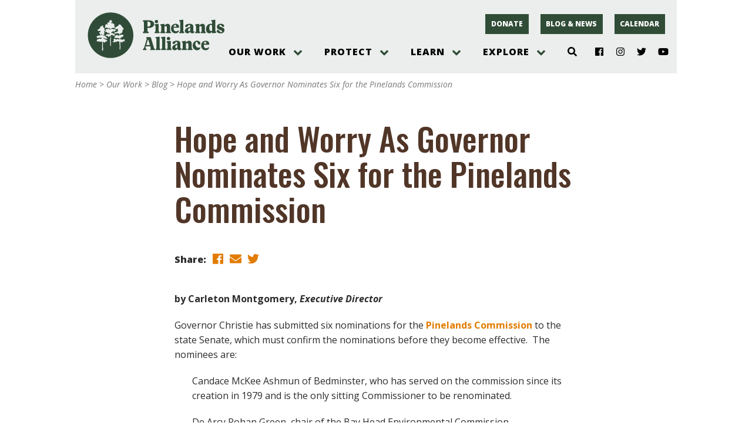

--- FILE ---
content_type: text/html; charset=UTF-8
request_url: https://pinelandsalliance.org/hope-and-worry-as-governor-nominates-six-for-the-pinelands-commission/
body_size: 28400
content:
<!doctype html><html lang="en-US"><head><meta charset="UTF-8"><meta name="viewport" content="width=device-width, initial-scale=1, shrink-to-fit=no"><title>Hope and Worry As Governor Nominates Six for the Pinelands Commission &#8211; Protecting the New Jersey Pinelands and Pine Barrens | Pinelands Alliance</title>
<meta name='robots' content='max-image-preview:large' />
<link rel='dns-prefetch' href='//pinelandsalliance.org' />
<link rel='dns-prefetch' href='//use.fontawesome.com' />
<link rel='dns-prefetch' href='//fonts.googleapis.com' />
<link rel="alternate" title="oEmbed (JSON)" type="application/json+oembed" href="https://pinelandsalliance.org/wp-json/oembed/1.0/embed?url=https%3A%2F%2Fpinelandsalliance.org%2Fhope-and-worry-as-governor-nominates-six-for-the-pinelands-commission%2F" />
<link rel="alternate" title="oEmbed (XML)" type="text/xml+oembed" href="https://pinelandsalliance.org/wp-json/oembed/1.0/embed?url=https%3A%2F%2Fpinelandsalliance.org%2Fhope-and-worry-as-governor-nominates-six-for-the-pinelands-commission%2F&#038;format=xml" />
<style id='wp-img-auto-sizes-contain-inline-css' type='text/css'>
img:is([sizes=auto i],[sizes^="auto," i]){contain-intrinsic-size:3000px 1500px}
/*# sourceURL=wp-img-auto-sizes-contain-inline-css */
</style>
<link rel='stylesheet' id='genesis-blocks-style-css-css' href='https://pinelandsalliance.org/wp-content/plugins/genesis-blocks/dist/style-blocks.build.css?ver=1764954658' type='text/css' media='all' />
<link rel='stylesheet' id='tribe-events-pro-mini-calendar-block-styles-css' href='https://pinelandsalliance.org/wp-content/plugins/events-calendar-pro/build/css/tribe-events-pro-mini-calendar-block.css?ver=7.7.11' type='text/css' media='all' />
<link rel='stylesheet' id='fpw_styles_css-css' href='https://pinelandsalliance.org/wp-content/plugins/feature-a-page-widget/css/fpw_styles.css?ver=2.1.0' type='text/css' media='all' />
<style id='wp-emoji-styles-inline-css' type='text/css'>

	img.wp-smiley, img.emoji {
		display: inline !important;
		border: none !important;
		box-shadow: none !important;
		height: 1em !important;
		width: 1em !important;
		margin: 0 0.07em !important;
		vertical-align: -0.1em !important;
		background: none !important;
		padding: 0 !important;
	}
/*# sourceURL=wp-emoji-styles-inline-css */
</style>
<link rel='stylesheet' id='wp-block-library-css' href='https://pinelandsalliance.org/wp-includes/css/dist/block-library/style.min.css?ver=6.9' type='text/css' media='all' />
<style id='global-styles-inline-css' type='text/css'>
:root{--wp--preset--aspect-ratio--square: 1;--wp--preset--aspect-ratio--4-3: 4/3;--wp--preset--aspect-ratio--3-4: 3/4;--wp--preset--aspect-ratio--3-2: 3/2;--wp--preset--aspect-ratio--2-3: 2/3;--wp--preset--aspect-ratio--16-9: 16/9;--wp--preset--aspect-ratio--9-16: 9/16;--wp--preset--color--black: #000000;--wp--preset--color--cyan-bluish-gray: #abb8c3;--wp--preset--color--white: #FFFFFF;--wp--preset--color--pale-pink: #f78da7;--wp--preset--color--vivid-red: #cf2e2e;--wp--preset--color--luminous-vivid-orange: #ff6900;--wp--preset--color--luminous-vivid-amber: #fcb900;--wp--preset--color--light-green-cyan: #7bdcb5;--wp--preset--color--vivid-green-cyan: #00d084;--wp--preset--color--pale-cyan-blue: #8ed1fc;--wp--preset--color--vivid-cyan-blue: #0693e3;--wp--preset--color--vivid-purple: #9b51e0;--wp--preset--color--lightsage: #BFCDC3;--wp--preset--color--sage: #71A087;--wp--preset--color--green: #304C37;--wp--preset--color--brown: #513628;--wp--preset--color--darkbrown: #31251C;--wp--preset--color--gold: #E27C00;--wp--preset--color--gray: #EBEEEC;--wp--preset--gradient--vivid-cyan-blue-to-vivid-purple: linear-gradient(135deg,rgb(6,147,227) 0%,rgb(155,81,224) 100%);--wp--preset--gradient--light-green-cyan-to-vivid-green-cyan: linear-gradient(135deg,rgb(122,220,180) 0%,rgb(0,208,130) 100%);--wp--preset--gradient--luminous-vivid-amber-to-luminous-vivid-orange: linear-gradient(135deg,rgb(252,185,0) 0%,rgb(255,105,0) 100%);--wp--preset--gradient--luminous-vivid-orange-to-vivid-red: linear-gradient(135deg,rgb(255,105,0) 0%,rgb(207,46,46) 100%);--wp--preset--gradient--very-light-gray-to-cyan-bluish-gray: linear-gradient(135deg,rgb(238,238,238) 0%,rgb(169,184,195) 100%);--wp--preset--gradient--cool-to-warm-spectrum: linear-gradient(135deg,rgb(74,234,220) 0%,rgb(151,120,209) 20%,rgb(207,42,186) 40%,rgb(238,44,130) 60%,rgb(251,105,98) 80%,rgb(254,248,76) 100%);--wp--preset--gradient--blush-light-purple: linear-gradient(135deg,rgb(255,206,236) 0%,rgb(152,150,240) 100%);--wp--preset--gradient--blush-bordeaux: linear-gradient(135deg,rgb(254,205,165) 0%,rgb(254,45,45) 50%,rgb(107,0,62) 100%);--wp--preset--gradient--luminous-dusk: linear-gradient(135deg,rgb(255,203,112) 0%,rgb(199,81,192) 50%,rgb(65,88,208) 100%);--wp--preset--gradient--pale-ocean: linear-gradient(135deg,rgb(255,245,203) 0%,rgb(182,227,212) 50%,rgb(51,167,181) 100%);--wp--preset--gradient--electric-grass: linear-gradient(135deg,rgb(202,248,128) 0%,rgb(113,206,126) 100%);--wp--preset--gradient--midnight: linear-gradient(135deg,rgb(2,3,129) 0%,rgb(40,116,252) 100%);--wp--preset--font-size--small: 13px;--wp--preset--font-size--medium: 20px;--wp--preset--font-size--large: 36px;--wp--preset--font-size--x-large: 42px;--wp--preset--spacing--20: 0.44rem;--wp--preset--spacing--30: 0.67rem;--wp--preset--spacing--40: 1rem;--wp--preset--spacing--50: 1.5rem;--wp--preset--spacing--60: 2.25rem;--wp--preset--spacing--70: 3.38rem;--wp--preset--spacing--80: 5.06rem;--wp--preset--shadow--natural: 6px 6px 9px rgba(0, 0, 0, 0.2);--wp--preset--shadow--deep: 12px 12px 50px rgba(0, 0, 0, 0.4);--wp--preset--shadow--sharp: 6px 6px 0px rgba(0, 0, 0, 0.2);--wp--preset--shadow--outlined: 6px 6px 0px -3px rgb(255, 255, 255), 6px 6px rgb(0, 0, 0);--wp--preset--shadow--crisp: 6px 6px 0px rgb(0, 0, 0);}:where(.is-layout-flex){gap: 0.5em;}:where(.is-layout-grid){gap: 0.5em;}body .is-layout-flex{display: flex;}.is-layout-flex{flex-wrap: wrap;align-items: center;}.is-layout-flex > :is(*, div){margin: 0;}body .is-layout-grid{display: grid;}.is-layout-grid > :is(*, div){margin: 0;}:where(.wp-block-columns.is-layout-flex){gap: 2em;}:where(.wp-block-columns.is-layout-grid){gap: 2em;}:where(.wp-block-post-template.is-layout-flex){gap: 1.25em;}:where(.wp-block-post-template.is-layout-grid){gap: 1.25em;}.has-black-color{color: var(--wp--preset--color--black) !important;}.has-cyan-bluish-gray-color{color: var(--wp--preset--color--cyan-bluish-gray) !important;}.has-white-color{color: var(--wp--preset--color--white) !important;}.has-pale-pink-color{color: var(--wp--preset--color--pale-pink) !important;}.has-vivid-red-color{color: var(--wp--preset--color--vivid-red) !important;}.has-luminous-vivid-orange-color{color: var(--wp--preset--color--luminous-vivid-orange) !important;}.has-luminous-vivid-amber-color{color: var(--wp--preset--color--luminous-vivid-amber) !important;}.has-light-green-cyan-color{color: var(--wp--preset--color--light-green-cyan) !important;}.has-vivid-green-cyan-color{color: var(--wp--preset--color--vivid-green-cyan) !important;}.has-pale-cyan-blue-color{color: var(--wp--preset--color--pale-cyan-blue) !important;}.has-vivid-cyan-blue-color{color: var(--wp--preset--color--vivid-cyan-blue) !important;}.has-vivid-purple-color{color: var(--wp--preset--color--vivid-purple) !important;}.has-black-background-color{background-color: var(--wp--preset--color--black) !important;}.has-cyan-bluish-gray-background-color{background-color: var(--wp--preset--color--cyan-bluish-gray) !important;}.has-white-background-color{background-color: var(--wp--preset--color--white) !important;}.has-pale-pink-background-color{background-color: var(--wp--preset--color--pale-pink) !important;}.has-vivid-red-background-color{background-color: var(--wp--preset--color--vivid-red) !important;}.has-luminous-vivid-orange-background-color{background-color: var(--wp--preset--color--luminous-vivid-orange) !important;}.has-luminous-vivid-amber-background-color{background-color: var(--wp--preset--color--luminous-vivid-amber) !important;}.has-light-green-cyan-background-color{background-color: var(--wp--preset--color--light-green-cyan) !important;}.has-vivid-green-cyan-background-color{background-color: var(--wp--preset--color--vivid-green-cyan) !important;}.has-pale-cyan-blue-background-color{background-color: var(--wp--preset--color--pale-cyan-blue) !important;}.has-vivid-cyan-blue-background-color{background-color: var(--wp--preset--color--vivid-cyan-blue) !important;}.has-vivid-purple-background-color{background-color: var(--wp--preset--color--vivid-purple) !important;}.has-black-border-color{border-color: var(--wp--preset--color--black) !important;}.has-cyan-bluish-gray-border-color{border-color: var(--wp--preset--color--cyan-bluish-gray) !important;}.has-white-border-color{border-color: var(--wp--preset--color--white) !important;}.has-pale-pink-border-color{border-color: var(--wp--preset--color--pale-pink) !important;}.has-vivid-red-border-color{border-color: var(--wp--preset--color--vivid-red) !important;}.has-luminous-vivid-orange-border-color{border-color: var(--wp--preset--color--luminous-vivid-orange) !important;}.has-luminous-vivid-amber-border-color{border-color: var(--wp--preset--color--luminous-vivid-amber) !important;}.has-light-green-cyan-border-color{border-color: var(--wp--preset--color--light-green-cyan) !important;}.has-vivid-green-cyan-border-color{border-color: var(--wp--preset--color--vivid-green-cyan) !important;}.has-pale-cyan-blue-border-color{border-color: var(--wp--preset--color--pale-cyan-blue) !important;}.has-vivid-cyan-blue-border-color{border-color: var(--wp--preset--color--vivid-cyan-blue) !important;}.has-vivid-purple-border-color{border-color: var(--wp--preset--color--vivid-purple) !important;}.has-vivid-cyan-blue-to-vivid-purple-gradient-background{background: var(--wp--preset--gradient--vivid-cyan-blue-to-vivid-purple) !important;}.has-light-green-cyan-to-vivid-green-cyan-gradient-background{background: var(--wp--preset--gradient--light-green-cyan-to-vivid-green-cyan) !important;}.has-luminous-vivid-amber-to-luminous-vivid-orange-gradient-background{background: var(--wp--preset--gradient--luminous-vivid-amber-to-luminous-vivid-orange) !important;}.has-luminous-vivid-orange-to-vivid-red-gradient-background{background: var(--wp--preset--gradient--luminous-vivid-orange-to-vivid-red) !important;}.has-very-light-gray-to-cyan-bluish-gray-gradient-background{background: var(--wp--preset--gradient--very-light-gray-to-cyan-bluish-gray) !important;}.has-cool-to-warm-spectrum-gradient-background{background: var(--wp--preset--gradient--cool-to-warm-spectrum) !important;}.has-blush-light-purple-gradient-background{background: var(--wp--preset--gradient--blush-light-purple) !important;}.has-blush-bordeaux-gradient-background{background: var(--wp--preset--gradient--blush-bordeaux) !important;}.has-luminous-dusk-gradient-background{background: var(--wp--preset--gradient--luminous-dusk) !important;}.has-pale-ocean-gradient-background{background: var(--wp--preset--gradient--pale-ocean) !important;}.has-electric-grass-gradient-background{background: var(--wp--preset--gradient--electric-grass) !important;}.has-midnight-gradient-background{background: var(--wp--preset--gradient--midnight) !important;}.has-small-font-size{font-size: var(--wp--preset--font-size--small) !important;}.has-medium-font-size{font-size: var(--wp--preset--font-size--medium) !important;}.has-large-font-size{font-size: var(--wp--preset--font-size--large) !important;}.has-x-large-font-size{font-size: var(--wp--preset--font-size--x-large) !important;}
/*# sourceURL=global-styles-inline-css */
</style>

<style id='classic-theme-styles-inline-css' type='text/css'>
/*! This file is auto-generated */
.wp-block-button__link{color:#fff;background-color:#32373c;border-radius:9999px;box-shadow:none;text-decoration:none;padding:calc(.667em + 2px) calc(1.333em + 2px);font-size:1.125em}.wp-block-file__button{background:#32373c;color:#fff;text-decoration:none}
/*# sourceURL=/wp-includes/css/classic-themes.min.css */
</style>
<link rel='stylesheet' id='ppablocks-bucket-editor-css-css' href='https://pinelandsalliance.org/wp-content/plugins/ppablocks/blocks/bucket/bucket-editor.css?ver=1615318876' type='text/css' media='all' />
<link rel='stylesheet' id='ppablocks-item-editor-css-css' href='https://pinelandsalliance.org/wp-content/plugins/ppablocks/blocks/item/item-editor.css?ver=1615318876' type='text/css' media='all' />
<link rel='stylesheet' id='fblck-fetching-css-css' href='https://pinelandsalliance.org/wp-content/plugins/facetwp-blocks/blocks/template/fetching.css?ver=filemtime' type='text/css' media='all' />
<link rel='stylesheet' id='ppa.googlefonts.css-css' href='https://fonts.googleapis.com/css?family=Arapey%3A400%2C400i%7COpen+Sans%3A400%2C400i%2C700%2C700i%2C800%2C800i%7COswald%3A500&#038;ver=1.0' type='text/css' media='all' />
<link rel='stylesheet' id='rnl.css.normalize-css' href='https://pinelandsalliance.org/wp-content/plugins/rnl-wp-utilities/css/normalize.css?ver=1615318855' type='text/css' media='all' />
<link rel='stylesheet' id='ppa.css-css' href='https://pinelandsalliance.org/wp-content/themes/ppa/css/ppa.css?ver=1762412935' type='text/css' media='all' />
<!--n2css--><!--n2js--><script type="text/javascript" src="https://pinelandsalliance.org/wp-includes/js/dist/vendor/react.min.js?ver=18.3.1.1" id="react-js"></script>
<script type="text/javascript" src="https://pinelandsalliance.org/wp-includes/js/dist/vendor/react-jsx-runtime.min.js?ver=18.3.1" id="react-jsx-runtime-js"></script>
<script type="text/javascript" src="https://pinelandsalliance.org/wp-includes/js/dist/autop.min.js?ver=9fb50649848277dd318d" id="wp-autop-js"></script>
<script type="text/javascript" src="https://pinelandsalliance.org/wp-includes/js/dist/blob.min.js?ver=9113eed771d446f4a556" id="wp-blob-js"></script>
<script type="text/javascript" src="https://pinelandsalliance.org/wp-includes/js/dist/block-serialization-default-parser.min.js?ver=14d44daebf663d05d330" id="wp-block-serialization-default-parser-js"></script>
<script type="text/javascript" src="https://pinelandsalliance.org/wp-includes/js/dist/hooks.min.js?ver=dd5603f07f9220ed27f1" id="wp-hooks-js"></script>
<script type="text/javascript" src="https://pinelandsalliance.org/wp-includes/js/dist/deprecated.min.js?ver=e1f84915c5e8ae38964c" id="wp-deprecated-js"></script>
<script type="text/javascript" src="https://pinelandsalliance.org/wp-includes/js/dist/dom.min.js?ver=26edef3be6483da3de2e" id="wp-dom-js"></script>
<script type="text/javascript" src="https://pinelandsalliance.org/wp-includes/js/dist/vendor/react-dom.min.js?ver=18.3.1.1" id="react-dom-js"></script>
<script type="text/javascript" src="https://pinelandsalliance.org/wp-includes/js/dist/escape-html.min.js?ver=6561a406d2d232a6fbd2" id="wp-escape-html-js"></script>
<script type="text/javascript" src="https://pinelandsalliance.org/wp-includes/js/dist/element.min.js?ver=6a582b0c827fa25df3dd" id="wp-element-js"></script>
<script type="text/javascript" src="https://pinelandsalliance.org/wp-includes/js/dist/is-shallow-equal.min.js?ver=e0f9f1d78d83f5196979" id="wp-is-shallow-equal-js"></script>
<script type="text/javascript" src="https://pinelandsalliance.org/wp-includes/js/dist/i18n.min.js?ver=c26c3dc7bed366793375" id="wp-i18n-js"></script>
<script type="text/javascript" id="wp-i18n-js-after">
/* <![CDATA[ */
wp.i18n.setLocaleData( { 'text direction\u0004ltr': [ 'ltr' ] } );
//# sourceURL=wp-i18n-js-after
/* ]]> */
</script>
<script type="text/javascript" src="https://pinelandsalliance.org/wp-includes/js/dist/keycodes.min.js?ver=34c8fb5e7a594a1c8037" id="wp-keycodes-js"></script>
<script type="text/javascript" src="https://pinelandsalliance.org/wp-includes/js/dist/priority-queue.min.js?ver=2d59d091223ee9a33838" id="wp-priority-queue-js"></script>
<script type="text/javascript" src="https://pinelandsalliance.org/wp-includes/js/dist/compose.min.js?ver=7a9b375d8c19cf9d3d9b" id="wp-compose-js"></script>
<script type="text/javascript" src="https://pinelandsalliance.org/wp-includes/js/dist/private-apis.min.js?ver=4f465748bda624774139" id="wp-private-apis-js"></script>
<script type="text/javascript" src="https://pinelandsalliance.org/wp-includes/js/dist/redux-routine.min.js?ver=8bb92d45458b29590f53" id="wp-redux-routine-js"></script>
<script type="text/javascript" src="https://pinelandsalliance.org/wp-includes/js/dist/data.min.js?ver=f940198280891b0b6318" id="wp-data-js"></script>
<script type="text/javascript" id="wp-data-js-after">
/* <![CDATA[ */
( function() {
	var userId = 0;
	var storageKey = "WP_DATA_USER_" + userId;
	wp.data
		.use( wp.data.plugins.persistence, { storageKey: storageKey } );
} )();
//# sourceURL=wp-data-js-after
/* ]]> */
</script>
<script type="text/javascript" src="https://pinelandsalliance.org/wp-includes/js/dist/html-entities.min.js?ver=e8b78b18a162491d5e5f" id="wp-html-entities-js"></script>
<script type="text/javascript" src="https://pinelandsalliance.org/wp-includes/js/dist/dom-ready.min.js?ver=f77871ff7694fffea381" id="wp-dom-ready-js"></script>
<script type="text/javascript" src="https://pinelandsalliance.org/wp-includes/js/dist/a11y.min.js?ver=cb460b4676c94bd228ed" id="wp-a11y-js"></script>
<script type="text/javascript" src="https://pinelandsalliance.org/wp-includes/js/dist/rich-text.min.js?ver=5bdbb44f3039529e3645" id="wp-rich-text-js"></script>
<script type="text/javascript" src="https://pinelandsalliance.org/wp-includes/js/dist/shortcode.min.js?ver=0b3174183b858f2df320" id="wp-shortcode-js"></script>
<script type="text/javascript" src="https://pinelandsalliance.org/wp-includes/js/dist/warning.min.js?ver=d69bc18c456d01c11d5a" id="wp-warning-js"></script>
<script type="text/javascript" src="https://pinelandsalliance.org/wp-includes/js/dist/blocks.min.js?ver=de131db49fa830bc97da" id="wp-blocks-js"></script>
<script type="text/javascript" src="https://pinelandsalliance.org/wp-includes/js/dist/vendor/moment.min.js?ver=2.30.1" id="moment-js"></script>
<script type="text/javascript" id="moment-js-after">
/* <![CDATA[ */
moment.updateLocale( 'en_US', {"months":["January","February","March","April","May","June","July","August","September","October","November","December"],"monthsShort":["Jan","Feb","Mar","Apr","May","Jun","Jul","Aug","Sep","Oct","Nov","Dec"],"weekdays":["Sunday","Monday","Tuesday","Wednesday","Thursday","Friday","Saturday"],"weekdaysShort":["Sun","Mon","Tue","Wed","Thu","Fri","Sat"],"week":{"dow":0},"longDateFormat":{"LT":"g:i a","LTS":null,"L":null,"LL":"F j, Y","LLL":"F j, Y g:i a","LLLL":null}} );
//# sourceURL=moment-js-after
/* ]]> */
</script>
<script type="text/javascript" src="https://pinelandsalliance.org/wp-includes/js/dist/date.min.js?ver=795a56839718d3ff7eae" id="wp-date-js"></script>
<script type="text/javascript" id="wp-date-js-after">
/* <![CDATA[ */
wp.date.setSettings( {"l10n":{"locale":"en_US","months":["January","February","March","April","May","June","July","August","September","October","November","December"],"monthsShort":["Jan","Feb","Mar","Apr","May","Jun","Jul","Aug","Sep","Oct","Nov","Dec"],"weekdays":["Sunday","Monday","Tuesday","Wednesday","Thursday","Friday","Saturday"],"weekdaysShort":["Sun","Mon","Tue","Wed","Thu","Fri","Sat"],"meridiem":{"am":"am","pm":"pm","AM":"AM","PM":"PM"},"relative":{"future":"%s from now","past":"%s ago","s":"a second","ss":"%d seconds","m":"a minute","mm":"%d minutes","h":"an hour","hh":"%d hours","d":"a day","dd":"%d days","M":"a month","MM":"%d months","y":"a year","yy":"%d years"},"startOfWeek":0},"formats":{"time":"g:i a","date":"F j, Y","datetime":"F j, Y g:i a","datetimeAbbreviated":"M j, Y g:i a"},"timezone":{"offset":-5,"offsetFormatted":"-5","string":"America/New_York","abbr":"EST"}} );
//# sourceURL=wp-date-js-after
/* ]]> */
</script>
<script type="text/javascript" src="https://pinelandsalliance.org/wp-includes/js/dist/primitives.min.js?ver=0b5dcc337aa7cbf75570" id="wp-primitives-js"></script>
<script type="text/javascript" src="https://pinelandsalliance.org/wp-includes/js/dist/components.min.js?ver=ad5cb4227f07a3d422ad" id="wp-components-js"></script>
<script type="text/javascript" src="https://pinelandsalliance.org/wp-includes/js/dist/url.min.js?ver=9e178c9516d1222dc834" id="wp-url-js"></script>
<script type="text/javascript" src="https://pinelandsalliance.org/wp-includes/js/dist/api-fetch.min.js?ver=3a4d9af2b423048b0dee" id="wp-api-fetch-js"></script>
<script type="text/javascript" id="wp-api-fetch-js-after">
/* <![CDATA[ */
wp.apiFetch.use( wp.apiFetch.createRootURLMiddleware( "https://pinelandsalliance.org/wp-json/" ) );
wp.apiFetch.nonceMiddleware = wp.apiFetch.createNonceMiddleware( "011d50ed5a" );
wp.apiFetch.use( wp.apiFetch.nonceMiddleware );
wp.apiFetch.use( wp.apiFetch.mediaUploadMiddleware );
wp.apiFetch.nonceEndpoint = "https://pinelandsalliance.org/wp-admin/admin-ajax.php?action=rest-nonce";
//# sourceURL=wp-api-fetch-js-after
/* ]]> */
</script>
<script type="text/javascript" src="https://pinelandsalliance.org/wp-includes/js/dist/keyboard-shortcuts.min.js?ver=fbc45a34ce65c5723afa" id="wp-keyboard-shortcuts-js"></script>
<script type="text/javascript" src="https://pinelandsalliance.org/wp-includes/js/dist/commands.min.js?ver=cac8f4817ab7cea0ac49" id="wp-commands-js"></script>
<script type="text/javascript" src="https://pinelandsalliance.org/wp-includes/js/dist/notices.min.js?ver=f62fbf15dcc23301922f" id="wp-notices-js"></script>
<script type="text/javascript" src="https://pinelandsalliance.org/wp-includes/js/dist/preferences-persistence.min.js?ver=e954d3a4426d311f7d1a" id="wp-preferences-persistence-js"></script>
<script type="text/javascript" src="https://pinelandsalliance.org/wp-includes/js/dist/preferences.min.js?ver=2ca086aed510c242a1ed" id="wp-preferences-js"></script>
<script type="text/javascript" id="wp-preferences-js-after">
/* <![CDATA[ */
( function() {
				var serverData = false;
				var userId = "0";
				var persistenceLayer = wp.preferencesPersistence.__unstableCreatePersistenceLayer( serverData, userId );
				var preferencesStore = wp.preferences.store;
				wp.data.dispatch( preferencesStore ).setPersistenceLayer( persistenceLayer );
			} ) ();
//# sourceURL=wp-preferences-js-after
/* ]]> */
</script>
<script type="text/javascript" src="https://pinelandsalliance.org/wp-includes/js/dist/style-engine.min.js?ver=7c6fcedc37dadafb8a81" id="wp-style-engine-js"></script>
<script type="text/javascript" src="https://pinelandsalliance.org/wp-includes/js/dist/token-list.min.js?ver=cfdf635a436c3953a965" id="wp-token-list-js"></script>
<script type="text/javascript" src="https://pinelandsalliance.org/wp-includes/js/dist/block-editor.min.js?ver=6ab992f915da9674d250" id="wp-block-editor-js"></script>
<script type="text/javascript" src="https://pinelandsalliance.org/wp-includes/js/dist/core-data.min.js?ver=15baadfe6e1374188072" id="wp-core-data-js"></script>
<script type="text/javascript" src="https://pinelandsalliance.org/wp-includes/js/dist/media-utils.min.js?ver=c66754bed5498afe7050" id="wp-media-utils-js"></script>
<script type="text/javascript" src="https://pinelandsalliance.org/wp-includes/js/dist/patterns.min.js?ver=4131f04a041db58120d8" id="wp-patterns-js"></script>
<script type="text/javascript" src="https://pinelandsalliance.org/wp-includes/js/dist/plugins.min.js?ver=039ed87b5b9f7036ceee" id="wp-plugins-js"></script>
<script type="text/javascript" src="https://pinelandsalliance.org/wp-includes/js/dist/server-side-render.min.js?ver=7db2472793a2abb97aa5" id="wp-server-side-render-js"></script>
<script type="text/javascript" src="https://pinelandsalliance.org/wp-includes/js/dist/viewport.min.js?ver=f07b4909c08cfe9de4e2" id="wp-viewport-js"></script>
<script type="text/javascript" src="https://pinelandsalliance.org/wp-includes/js/dist/wordcount.min.js?ver=c5b97f11206928ea9130" id="wp-wordcount-js"></script>
<script type="text/javascript" src="https://pinelandsalliance.org/wp-includes/js/dist/editor.min.js?ver=2239c699a89c6b9bc64f" id="wp-editor-js"></script>
<script type="text/javascript" id="wp-editor-js-after">
/* <![CDATA[ */
Object.assign( window.wp.editor, window.wp.oldEditor );
//# sourceURL=wp-editor-js-after
/* ]]> */
</script>
<script type="text/javascript" src="https://pinelandsalliance.org/wp-content/plugins/ppablocks/components/common.js?ver=1615318871" id="ppablocks-common-js"></script>
<script type="text/javascript" id="ppablocks-bg-js-extra">
/* <![CDATA[ */
var PPABLOCKS_LOCAL = {"berries":"https://pinelandsalliance.org/wp-content/plugins/ppablocks/ghost/berries.svg","cone":"https://pinelandsalliance.org/wp-content/plugins/ppablocks/ghost/cone.svg","fern":"https://pinelandsalliance.org/wp-content/plugins/ppablocks/ghost/fern.svg","owl":"https://pinelandsalliance.org/wp-content/plugins/ppablocks/ghost/owl.png","snake":"https://pinelandsalliance.org/wp-content/plugins/ppablocks/ghost/snake.png"};
//# sourceURL=ppablocks-bg-js-extra
/* ]]> */
</script>
<script type="text/javascript" src="https://pinelandsalliance.org/wp-content/plugins/ppablocks/components/bg.js?ver=1615318871" id="ppablocks-bg-js"></script>
<script type="text/javascript" src="https://pinelandsalliance.org/wp-content/plugins/ppablocks/blocks/bucket/bucket.js?ver=1615318875" id="ppablocks-bucket-js"></script>
<script type="text/javascript" src="https://pinelandsalliance.org/wp-content/plugins/ppablocks/blocks/item/item.js?ver=1615318877" id="ppablocks-item-js"></script>
<script type="text/javascript" src="https://pinelandsalliance.org/wp-content/plugins/jquery-updater/js/jquery-3.7.1.min.js?ver=3.7.1" id="jquery-core-js"></script>
<script type="text/javascript" src="https://pinelandsalliance.org/wp-content/plugins/jquery-updater/js/jquery-migrate-3.5.2.min.js?ver=3.5.2" id="jquery-migrate-js"></script>
<script type="text/javascript" src="https://pinelandsalliance.org/wp-content/plugins/facetwp-blocks/blocks/counts/lift_into_title.js?ver=1610575786" id="fblck-lift-js"></script>
<script type="text/javascript" src="https://pinelandsalliance.org/wp-content/plugins/facetwp-blocks/blocks/template/fetching.js?ver=1610575796" id="fblck-fetching-js"></script>
<script type="text/javascript" src="https://pinelandsalliance.org/wp-content/plugins/standard-social/lib/fontawesome-free-5.13.1-web/js/all.js?ver=5.13.1" id="standard-social-fontawesome-js"></script>
<link rel="https://api.w.org/" href="https://pinelandsalliance.org/wp-json/" /><link rel="alternate" title="JSON" type="application/json" href="https://pinelandsalliance.org/wp-json/wp/v2/posts/3034" /><link rel="EditURI" type="application/rsd+xml" title="RSD" href="https://pinelandsalliance.org/xmlrpc.php?rsd" />
<meta name="generator" content="WordPress 6.9" />
<link rel="canonical" href="https://pinelandsalliance.org/hope-and-worry-as-governor-nominates-six-for-the-pinelands-commission/" />
<link rel='shortlink' href='https://pinelandsalliance.org/?p=3034' />
<!-- Google Tag Manager -->
<script>
window.dataLayer = window.dataLayer || [];
(function(w,d,s,l,i){w[l]=w[l]||[];w[l].push({'gtm.start':
new Date().getTime(),event:'gtm.js'});var f=d.getElementsByTagName(s)[0],
j=d.createElement(s),dl=l!='dataLayer'?'&l='+l:'';j.async=true;j.src=
'https://www.googletagmanager.com/gtm.js?id='+i+dl;f.parentNode.insertBefore(j,f);
})(window,document,'script','dataLayer','GTM-K249MLC');</script>
<!-- End Google Tag Manager --><meta name="tec-api-version" content="v1"><meta name="tec-api-origin" content="https://pinelandsalliance.org"><link rel="alternate" href="https://pinelandsalliance.org/wp-json/tribe/events/v1/" /><style type="text/css">.recentcomments a{display:inline !important;padding:0 !important;margin:0 !important;}</style><link rel="icon" href="https://pinelandsalliance.org/wp-content/uploads/2021/06/PPA-Logo-icon.jpg" sizes="32x32" />
<link rel="icon" href="https://pinelandsalliance.org/wp-content/uploads/2021/06/PPA-Logo-icon.jpg" sizes="192x192" />
<link rel="apple-touch-icon" href="https://pinelandsalliance.org/wp-content/uploads/2021/06/PPA-Logo-icon.jpg" />
<meta name="msapplication-TileImage" content="https://pinelandsalliance.org/wp-content/uploads/2021/06/PPA-Logo-icon.jpg" />
</head><body class="wp-singular post-template-default single single-post postid-3034 single-format-standard wp-embed-responsive wp-theme-ppa ppa tribe-no-js"><div class="ppa-page ppa-page-single ppa-wrapper ppa-grid"><div class="ppa-grid ppa-wrapper ppa-header ppa-container"><div class="ppa-logo"><a href="/"><?xml version="1.0" encoding="UTF-8"?>
<svg id="Layer_1" data-name="Layer 1" xmlns="http://www.w3.org/2000/svg" viewBox="0 0 835.16 283.88">
  <defs>
    <style>
      .cls-1 {
        fill: #304c38;
      }
    </style>
  </defs>
  <path class="cls-1" d="M143.1,4.57C67.07,4.57,5.44,66.2,5.44,142.23s61.63,137.66,137.66,137.66,137.66-61.63,137.66-137.66S219.12,4.57,143.1,4.57ZM122.27,179.65c-3.99-.64-9.79-.56-12.22,2.72-1.44,2.16-1.9,4.26-4.07,4.54-3.8.48-5.25-5.15-8.6-5.9-2.69,2.35-1.01,5.93-.91,8.62.26,6.44-.29,15.04,0,26.31,3.35,4.47,1.77,15.44-.9,20.41h-3.17c-1.95-2.8-.45-5.97-.45-9.07,0-6.16-.72-12.54-.45-18.6.28-6.32,1-12.3.9-17.69-.06-4.18-.66-9.56-4.07-10.43-3.03-.78-8.92,1.61-11.77,1.36-1.76-.15-2.9-1.67-4.98-2.27-.83-.23-1.89.18-3.17,0-2.65-.39-4.23-1.32-7.69,0-2.25-2.08-1.1-5.69-.91-9.52,1.79-2.75,6.25-2.81,9.51-4.09,1.65-.46,1.59-2.64,2.26-4.08,3.64-.04,8.15.21,10.41,2.72,2.99-.93,6.33-1.51,8.14-3.63-1.21-4.23-6.96-3.97-10.86-4.54-1.66-.24-3.39-1.1-4.98-.91-4.55.55-8.15,7.11-11.77,3.18-.41-3.53-1.59-6.27-5.44-6.35.88-6.23,9.47-4.73,12.67-8.62,2.77-.55,6.15-.49,9.5-.45,1.87-1,2.9-2.84,4.98-3.62,1.86-.2,2.9.42,4.07.91,1.69-1.07,3.82-6.48.45-7.26-3.28.39-3.15,5.22-6.33,5.45-3.18.22-4.54-2.89-4.98-7.26-1.04-2.29-3.47-3.18-3.62-6.35.85-3.83,8.29-1.07,10.86-3.17-1.64-2.74-4.61-4.15-5.43-7.71-3.9,1.36-4.67,4.24-9.5,1.81-2.62-1.32-6.98-3.08-6.34-7.26,1.7-1.91,3.98-.95,5.89-1.82,2.26-1.04,3.97-3.24,5.88-4.99,1.95-1.78,3.68-3.35,5.43-4.99-2.07-3.09-1.22-7.14,1.81-8.62,1.93-.18,4.66.44,5.88-.45,2.7-2.24,4.57-7.21,8.15-4.54,2.97,2.22,1.79,8.24.45,12.25,2.07,1.06,5.47-1.59,8.15,0,1.63,4.3-.74,7.9.45,10.89,1.15,2.86,5.44,2.62,5.43,6.35-.97,2.97-6.52,1.33-8.15,3.63.23,3.69,3.25,4.61,4.07,7.71-.1,2.32-2.82,2.02-3.62,3.63,1.97,2.65,2.84,8.35.45,11.8-2.74,1.66-5.54-1.6-8.15,0-.53,6.25,5.57,3.92,10.41,4.08,1.57.85,2.15,2.69,3.17,4.09,3.39.98,4.33,4.42,7.7,5.44.76,4.68,6.22,4.65,5.88,10.44-10.4,3.74-15.88-8.78-26.7-4.54,2.42,2.26,6.99,2.37,8.6,5.44,4.37,1.07,8.93,1.93,10.86,5.44,1.72.24,2.98.94,4.52,1.36.38,2.89,4.01,4.64,2.26,8.17ZM145.36,158.33c.53,6.78-1.8,13.52-.91,19.96.47,3.39.71,7.78.46,13.15-.28,5.65.27,11.67-1.81,16.33-5.25-.76-2.39-6.83-2.26-10.89.13-4.25-.93-9.08-.91-13.16,0-1.31.6-2.78.45-4.08-.18-1.56-1.28-3.14-1.36-4.54-.3-5.48,2.81-14.01,3.17-19.05.09-1.25-.39-2.73-.46-4.09-.1-2.07,1.6-6.07-1.36-6.8-2.24.23-2.35,2.85-3.61,4.08-2.01,1.93-4.74,3.06-8.6,3.18-.51-1.86.54-4.59-1.36-5.9-4.11-.27-9.31.56-12.67-.46-1.03-1.36-.2-3.89,0-5.44,1.93-1.89,3.54-1.34,5.43-2.27,2.35-1.15,5.27-4.43,9.51-3.17,1.9.56,2.19,2.44,5.43,1.81,2.11-.41,2.96-3.18,4.07-4.54-.9-4.38-9.05-1.51-11.31-4.53-1.35.55-2.9.91-4.07.45-.14-2.19-.46-1.85-.46-4.54-4.37-.63-7.3-4.01-12.67-2.27-.44-1.07-.79-2.23-.9-3.63,1.24-2.08,4.79-1.86,5.88-4.08.3-3.15-1.2-5.95,0-8.62,3.1-3.42,10.61,3.18,12.22-2.72,3.3,1.29,6.88,1.4,9.51,3.18,1.71,1.16,2.05,3.39,4.07,4.08,3.88-2.68.27-5.72-2.27-8.17-1.71-1.65-2.3-3.01-4.07-3.17-2.35-.21-4.34,2.54-6.34,2.27-3.05-.42-3.8-5.26-6.33-5.45-3.65,1.94-7.09,2.03-11.32,2.73-1.45-4.54-.33-9.03-.45-14.52.76-1.05,2.17-1.45,3.17-2.27-.92-11.58,7.34-5.53,11.32-2.27,2.33-2.66-1.3-4.95-1.36-7.26-.09-3.26,1.87-4.81,4.52-6.81,3.82,1.03,7.23-.44,9.06-2.72-.46-1.96-2.59-2.26-3.17-4.08.58-2.15,1.53-3.92,3.17-4.99,1.39.11,2.56.46,3.61.91,2.59-.74,2.97-3.68,4.07-5.9h1.36c1.29,1.41.78,2.39,1.36,3.63,1.28,2.72,5.37,5.14,5.43,7.26.11,3.85-10.49,6.47-4.07,11.79,2.77-.24,1.86-4.17,4.98-4.08,2,.87,1.77,3.97,3.17,5.44,3.1-.09,4.83,1.21,7.24,1.82,2.22,4.08,3.58,10.05,1.36,14.97,1.02,1.1,3.64.58,4.07,2.27-.73,2.71-3.71,7.03-6.79,7.71-2.15.48-5-2.01-7.7-1.81-2,.15-2.41,1.48-4.07,2.27-1.47.7-5.7.25-5.43,3.63.23.67.67,1.14.91,1.82,2.45.34,2.66-1.57,4.07-2.27,2.22,1.1,4.42,2.23,7.7,2.27,1.34.48.87,2.76,2.72,2.72,2.55.29,1.92-2.61,3.62-3.18,2.37-.26,2.08,2.15,3.62,2.72,3.15,1.38,8.72.33,9.05,4.53-5.95-.6-6.67,7.56-11.31,8.17-2.87.37-3.72-1.42-6.79-2.27-1.93-.13-2.31,1.31-3.17,2.27-2.25.37-4.56,2.2-6.33,3.63-1.65,1.32-4.67,2.91-3.17,5.9,2.6.19,2.96-1.87,5.43-1.82,2.37.8,3.34,3.01,6.34,3.18.83,1.89,3.18,2.26,4.07,4.08,3.9,1.09,7.47,2.49,9.05,5.9-1.93,2.17-5.12,4.49-8.15,4.54-3.56.06-9.16-4.29-11.31-6.35-2.84,1.23-4.96,3.19-7.69,4.53-.89,5.16.94,9.66,1.36,14.97ZM226.37,176.02c1.25,1.83.52,2.45,0,4.54-4.56.88-4.44-3.11-7.69-2.72-4.51.53-2.84,7.99-6.79,8.62-4.45.71-4.78-6.74-9.51-3.63-2.89,15.24,3.69,32.11-1.81,45.82-5.08.56-3.19-4.29-3.17-6.81.01-1.17-.44-2.46-.45-3.63-.01-2.37,1.22-4.28,1.36-5.9.34-3.94-.97-8.12-1.36-12.25-.6-6.37-.11-12.7-.9-18.6-4.83-2.6-10.74-5.08-14.94-.45-6.16.02-10.57,1.8-14.48,4.08-3.48-1.62-6.13-1.97-10.4-.91-2.19-4.98,3.37-5.94,6.78-6.8-1.14-5.42-2.05-9.69.45-14.52,6.3-1.32,7.48,2.49,9.96,4.99,4.47,1.38,7.61-2.87,10.86-3.17,3.25-.31,5.91,1.73,9.05,3.17,2.72-.45,3.41-2.94,4.53-4.99-5.88-5.07-17.75-4.82-25.8-3.18-1.04-.62-1.13-2.2-1.81-3.18-3.02-1.22-5.5-2.15-4.98-4.99.32-1.73,2.79-2.06,4.52-3.18,3.26-2.11,6.56-6.69,8.15-7.71,2.81.05,4.98.75,8.15.45.83.98,1.01,2.61,2.26,3.17,2.73-.17,5,.13,7.24.46,3.62-5.2,2.17-10.68-3.17-13.16-.93-.43-3.08-.45-4.53-.91-1.62-.51-2.58-1.33-3.62-1.36-1.85-.06-3.38,1.04-4.98,1.36-3.39.67-6.68.04-8.15,2.27-2.96-.67-5.72-1.52-6.79-4.09,1.1-3.54,6.6-6.41,9.96-3.63,5.11-2.88,11.27-4.73,14.03-9.98-.03-2.39-1.76-3.07-2.26-4.99-.55-2.3,2.45-2.65,1.35-4.08-2.28-3.74-9.37-2.11-12.67,0-1.25-2.83-5.76-2.4-7.24-4.99,3.8-3.56,5.92-10.86,12.68-9.98,1.67-3.31,5.33-4.64,9.05-5.9,2.04-1.69,2.73-5.21,2.72-7.71,1.3-1.17,2.8.2,4.52,0,.56-.2.93-.58.9-1.36,3.73-.11,3.3,3.95,7.24,3.63,1.83,4.21,6.96,5.12,6.79,11.34.68,2.04,3.76,1.68,5.43,2.72.03,4.05,3.39,4.77,4.98,7.26-.2,3.43-2.33,4.93-2.26,8.62-1.3.81-4.31-.09-4.98,1.36-1.25,1.81,1.24,3.1,1.36,4.99-1.27,4.33-2.46,7.03-4.52,10.43-.75,1.24-.85,2.55-1.81,3.18-1.86,1.21-4.06.03-6.33.91-5.62,2.16-3.61,8.22,0,11.34,3.97.04,4.19-3.66,7.24-4.54,1.95-.14,1.77,1.85,3.16,2.27,3.08-1.3,5.85-.77,7.7,1.36-1.85,3.45-2.24,8.33-4.98,10.89-6.02-.13-7.37,4.41-12.67,4.99-3.34,1.26-2.11,8.3-.91,11.34,3.15-.41,5.26-1.07,8.15-.45,2.12.45,3,1.99,4.98,1.81,3.71-.32,4.7-5.09,9.51-4.08.13,3.5,2.8,4.45,3.62,7.25-.53,1.44-1.41,2.52-2.72,3.18Z"/>
  <g>
    <path class="cls-1" d="M342.6,129.31c-1.26,0-2.29-.35-3.1-1.05-.81-.7-1.22-1.64-1.22-2.82,0-1.11.33-1.97,1-2.6.67-.63,1.4-1.25,2.21-1.88.81-.63,1.55-1.33,2.22-2.1.67-.77,1-1.82,1-3.15v-50.24c0-1.33-.33-2.38-1-3.15-.67-.78-1.41-1.47-2.22-2.1-.81-.63-1.55-1.25-2.21-1.88-.67-.63-1-1.49-1-2.6,0-1.18.41-2.12,1.22-2.82.81-.7,1.85-1.05,3.1-1.05h28.92c11.75,0,20.46,2.01,26.15,6.03,5.69,4.02,8.53,9.54,8.53,16.54,0,3.47-.7,6.66-2.1,9.57-1.41,2.91-3.53,5.4-6.37,7.47-2.85,2.06-6.45,3.67-10.8,4.81-4.36,1.15-9.5,1.71-15.4,1.71h-5.76v17.49c0,1.33.43,2.4,1.28,3.21.85.81,1.79,1.54,2.83,2.16,1.03.63,1.97,1.27,2.83,1.93.84.67,1.27,1.55,1.27,2.66,0,1.18-.41,2.12-1.22,2.82-.81.7-1.84,1.05-3.1,1.05h-27.03ZM367.98,90.02c5.54,0,9.75-1.29,12.63-3.88,2.88-2.58,4.32-6.35,4.32-11.29s-1.44-8.69-4.32-11.23c-2.88-2.54-7.09-3.82-12.63-3.82h-2.21v30.21h2.21Z"/>
    <path class="cls-1" d="M412.83,129.31c-1.18,0-2.12-.33-2.86-1-.73-.67-1.1-1.52-1.1-2.55s.31-1.85.94-2.44c.62-.59,1.3-1.17,2.03-1.72.74-.56,1.41-1.18,2.03-1.89.62-.71.94-1.68.94-2.94v-28.64c0-1.25-.31-2.24-.94-2.94-.62-.7-1.3-1.34-2.03-1.89-.73-.56-1.41-1.12-2.03-1.72-.62-.59-.94-1.4-.94-2.44,0-1.11.37-1.96,1.1-2.55.68-.55,1.55-.91,2.61-1.08.16-.02.32-.04.49-.03.86,0,4.02,0,7.86-.45,3.8-.45,8.95-1.77,8.95-1.77,1.24-.15,2.23.09,2.97.72.73.63,1.1,1.58,1.1,2.83v39.96c0,1.26.31,2.24.94,2.94.62.7,1.28,1.33,1.98,1.89.7.56,1.35,1.13,1.98,1.72.62.59.94,1.41.94,2.44s-.35,1.89-1.05,2.55c-.7.67-1.67,1-2.91,1h-22.99Z"/>
    <path class="cls-1" d="M420.32,69.72c-2.94,0-5.4-.95-7.36-2.84-1.96-1.89-2.94-4.32-2.94-7.27s.98-5.37,2.94-7.27c1.96-1.89,4.41-2.84,7.36-2.84s5.4.95,7.36,2.84c1.96,1.89,2.94,4.32,2.94,7.27s-.98,5.37-2.94,7.27c-1.96,1.89-4.41,2.84-7.36,2.84Z"/>
    <path class="cls-1" d="M447.6,129.31c-1.19,0-2.15-.33-2.89-1-.74-.67-1.12-1.51-1.12-2.55s.32-1.84.95-2.44c.63-.59,1.31-1.17,2.05-1.71.74-.56,1.42-1.18,2.05-1.88.63-.7.95-1.68.95-2.94v-28.57c0-1.25-.31-2.23-.95-2.94-.63-.7-1.32-1.33-2.05-1.88-.74-.55-1.43-1.12-2.05-1.71-.63-.59-.95-1.4-.95-2.44,0-1.11.37-1.95,1.12-2.55.74-.59,1.7-.96,2.89-1.11l17.23-2.21c1.26-.15,2.26.09,3,.72.74.63,1.11,1.57,1.11,2.82v7.42c2.37-3.55,5.28-6.35,8.73-8.42,3.45-2.07,7.06-3.1,10.84-3.1,4.44,0,7.96,1.38,10.56,4.15,2.59,2.77,3.89,6.92,3.89,12.46v27.35c0,1.26.31,2.23.95,2.94.63.7,1.29,1.33,2,1.88.71.56,1.37,1.13,2,1.71.63.59.95,1.41.95,2.44s-.35,1.88-1.06,2.55c-.71.67-1.68,1-2.95,1h-23.23c-1.19,0-2.15-.33-2.89-1-.74-.67-1.11-1.51-1.11-2.55s.31-1.84.95-2.44c.63-.59,1.31-1.17,2.05-1.71.74-.56,1.42-1.18,2.06-1.88.63-.7.95-1.68.95-2.94v-20.38c0-3.4-.59-5.78-1.78-7.14-1.19-1.36-2.85-2.05-5-2.05-1.49,0-2.91.24-4.28.72-1.37.48-2.57,1.13-3.62,1.94v26.91c0,1.26.32,2.23.95,2.94.63.7,1.29,1.33,2,1.88.71.56,1.37,1.13,2,1.71.63.59.95,1.41.95,2.44s-.35,1.88-1.06,2.55c-.71.67-1.68,1-2.94,1h-23.23Z"/>
    <path class="cls-1" d="M535.15,130.46c-3.75,0-7.24-.65-10.47-1.94-3.24-1.29-6.07-3.16-8.49-5.6-2.43-2.44-4.32-5.39-5.68-8.87-1.36-3.47-2.04-7.38-2.04-11.75s.7-8.35,2.09-11.97c1.39-3.62,3.31-6.72,5.73-9.31,2.43-2.58,5.33-4.6,8.71-6.04,3.38-1.44,7.05-2.16,11.03-2.16,3.23,0,6.16.48,8.77,1.44,2.61.96,4.83,2.29,6.67,3.99,1.83,1.7,3.27,3.77,4.3,6.21,1.03,2.44,1.54,5.17,1.54,8.2v.78c0,1.11-.33,1.99-.99,2.66-.66.67-1.54,1-2.65,1h-29.22c0,8.72,1.23,14.5,4.8,17.56,3.57,3.07,8.23,4.6,15.62,2.62,2.98-.8,5.72-3.08,8.36-4.33,1.25-.59,2.19-.59,2.81,0,.63.59.83,1.3.61,2.1-1.33,4.95-3.88,8.76-7.66,11.41-3.79,2.66-8.4,3.99-13.84,3.99ZM539.89,90.35c.37-3.55-.07-6.32-1.33-8.31-1.25-1.99-2.94-2.99-5.07-2.99-2.5,0-4.59,1-6.29,2.99-1.7,1.99-2.61,4.76-2.76,8.31h15.44Z"/>
    <path class="cls-1" d="M562.04,129.29c-1.18,0-2.13-.33-2.86-1-.73-.67-1.1-1.51-1.1-2.55s.31-1.85.94-2.44c.62-.59,1.3-1.17,2.03-1.72.74-.56,1.41-1.18,2.03-1.89.62-.7.94-1.68.94-2.94v-53.83c0-1.25-.31-2.24-.94-2.94-.62-.7-1.3-1.33-2.03-1.88-.73-.56-1.41-1.12-2.03-1.72-.62-.59-.94-1.4-.94-2.44,0-1.11.37-1.96,1.1-2.55.64-.52,1.46-.87,2.45-1.04.26-.05.53-.07.8-.07,1.29-.04,5.45-.21,8.16-.56,2.92-.38,6.6-1.2,7.96-1.51.46-.11.94-.19,1.42-.16.84.04,1.53.29,2.08.76.73.63,1.1,1.58,1.1,2.83v65.15c0,1.26.31,2.24.94,2.94.62.7,1.28,1.33,1.98,1.89.7.56,1.35,1.13,1.98,1.72.62.59.94,1.41.94,2.44s-.35,1.89-1.05,2.55c-.7.67-1.67,1-2.91,1h-22.99v-.02Z"/>
    <path class="cls-1" d="M607.8,130.46c-2.22,0-4.29-.35-6.21-1.05-1.93-.7-3.59-1.68-4.99-2.94-1.41-1.25-2.51-2.75-3.33-4.49-.81-1.73-1.22-3.67-1.22-5.82,0-2.66.67-5.24,1.99-7.76,1.33-2.51,3.33-4.84,5.99-6.98,2.66-2.14,6.01-4.02,10.04-5.65,4.03-1.62,8.75-2.84,14.14-3.66v-4.54c0-2.73-.48-4.71-1.44-5.93-.96-1.22-2.29-1.83-3.99-1.83-2,0-3.59.68-4.77,2.05-1.19,1.37-2.33,2.86-3.44,4.49-1.11,1.62-2.33,3.12-3.66,4.49-1.33,1.37-3.18,2.05-5.55,2.05-2.14,0-3.88-.61-5.21-1.83-1.33-1.22-2-2.83-2-4.82,0-1.84.76-3.58,2.27-5.21,1.51-1.62,3.53-3.05,6.05-4.27,2.51-1.22,5.34-2.18,8.49-2.88,3.14-.7,6.31-1.05,9.49-1.05,7.39,0,13.05,1.49,16.97,4.49,3.92,2.99,5.88,7.26,5.88,12.8v25.92c0,1.11.26,1.99.78,2.66s1.22,1,2.11,1c.81,0,1.73-.26,2.77-.78.59-.3,1.09-.17,1.5.39.41.56.46,1.28.17,2.16-.44,1.55-1.13,2.9-2.05,4.05-.93,1.15-1.98,2.09-3.16,2.83-1.19.74-2.48,1.28-3.89,1.6-1.41.33-2.81.5-4.21.5-3.11,0-5.92-.81-8.43-2.44-2.51-1.62-4.03-4.1-4.55-7.42-1.7,3.18-4,5.61-6.88,7.31-2.88,1.7-6.1,2.55-9.65,2.55h0ZM617.55,117.94c1.25,0,2.48-.39,3.66-1.17,1.18-.78,2.18-2.05,3-3.83v-15.4c-4.14,1.11-7.31,2.83-9.49,5.15-2.18,2.33-3.27,4.97-3.27,7.92,0,2.36.61,4.18,1.83,5.43,1.22,1.26,2.64,1.88,4.27,1.88h0Z"/>
    <path class="cls-1" d="M658.25,129.31c-1.19,0-2.15-.33-2.89-1-.74-.67-1.11-1.51-1.11-2.55s.32-1.84.95-2.44c.63-.59,1.31-1.17,2.05-1.71.74-.56,1.42-1.18,2.05-1.88.63-.7.95-1.68.95-2.94v-28.58c0-1.25-.32-2.23-.95-2.94-.63-.7-1.32-1.33-2.05-1.88-.74-.55-1.43-1.12-2.05-1.71-.63-.59-.95-1.4-.95-2.44,0-1.11.37-1.95,1.11-2.55.53-.42,1.17-.73,1.92-.92.52-.14,1.06-.18,1.6-.19,1.44-.01,5.04-.09,7.9-.47,3.36-.46,6.83-1.28,8.15-1.6.47-.12.95-.2,1.44-.17.85.04,1.55.29,2.11.76.74.63,1.11,1.57,1.11,2.82v7.42c2.37-3.55,5.28-6.35,8.73-8.42,3.45-2.07,7.06-3.1,10.84-3.1,4.44,0,7.96,1.38,10.56,4.15,2.59,2.77,3.89,6.92,3.89,12.46v27.36c0,1.26.31,2.23.95,2.94.63.7,1.29,1.33,2,1.88.71.56,1.37,1.13,2,1.71.63.59.95,1.41.95,2.44s-.35,1.88-1.06,2.55c-.71.67-1.69,1-2.95,1h-23.23c-1.19,0-2.15-.33-2.89-1-.74-.67-1.11-1.51-1.11-2.55s.32-1.84.95-2.44c.63-.59,1.31-1.17,2.05-1.71.74-.56,1.42-1.18,2.06-1.88.63-.7.95-1.68.95-2.94v-20.38c0-3.4-.59-5.78-1.78-7.14-1.19-1.36-2.85-2.05-5-2.05-1.49,0-2.91.24-4.28.72-1.37.48-2.57,1.13-3.62,1.94v26.91c0,1.26.32,2.23.95,2.94.63.7,1.29,1.33,2,1.88.71.56,1.37,1.13,2,1.71.63.59.95,1.41.95,2.44s-.35,1.88-1.06,2.55c-.71.67-1.69,1-2.95,1h-23.23,0Z"/>
    <path class="cls-1" d="M739.8,130.45c-2.73,0-5.27-.56-7.62-1.66-2.36-1.11-4.42-2.74-6.19-4.88-1.77-2.14-3.17-4.79-4.2-7.94-1.03-3.15-1.54-6.75-1.54-10.83,0-4.88.74-9.33,2.21-13.32,1.47-4,3.52-7.4,6.13-10.21,2.61-2.81,5.65-5,9.11-6.55,3.46-1.55,7.18-2.33,11.16-2.33,1.62,0,3.13.17,4.53.5,1.4.33,2.69.8,3.87,1.38v-11.66c0-1.26-.31-2.24-.94-2.94-.63-.7-1.31-1.34-2.04-1.89-.74-.56-1.42-1.13-2.04-1.72-.63-.59-.94-1.4-.94-2.44,0-1.11.37-1.96,1.11-2.55.52-.42,1.16-.73,1.91-.93.52-.14,1.05-.18,1.59-.18,1.38,0,4.86-.08,8.28-.56,3.09-.44,6.4-1.21,7.68-1.53.47-.12.95-.19,1.43-.17.84.04,1.54.29,2.09.76.73.63,1.11,1.58,1.11,2.83v63.51c0,1.26.31,2.24.94,2.94.63.71,1.31,1.33,2.04,1.89.74.56,1.42,1.13,2.04,1.72.63.59.94,1.41.94,2.44,0,1.11-.37,1.96-1.11,2.55-.74.59-1.7.96-2.87,1.11l-18,2.55c-.96.15-1.73-.02-2.32-.5-.59-.48-.89-1.24-.89-2.28v-6.77c-1.84,3.04-4.29,5.4-7.34,7.1-3.06,1.7-6.43,2.55-10.11,2.55h-.02ZM751.4,116.79c2.43,0,4.38-.74,5.85-2.22v-23.87c0-3.26-.61-6-1.82-8.22-1.22-2.22-3.11-3.33-5.69-3.33-3.09,0-5.45,1.68-7.07,5.05-1.62,3.37-2.43,8.01-2.43,13.94s.98,10.51,2.93,13.77c1.95,3.26,4.69,4.88,8.23,4.88h0Z"/>
    <path class="cls-1" d="M809.1,130.45c-3.55,0-6.79-.31-9.71-.94-2.92-.63-5.44-1.51-7.55-2.66-2.11-1.15-3.76-2.55-4.94-4.21-1.19-1.66-1.77-3.49-1.77-5.48,0-2.14.63-3.83,1.88-5.04,1.26-1.22,2.92-1.83,4.99-1.83,1.55,0,2.9.33,4.05,1,1.14.67,2.16,1.48,3.05,2.44.89.96,1.74,2.03,2.55,3.21.82,1.18,1.7,2.25,2.66,3.21.96.96,2.05,1.77,3.28,2.44,1.22.67,2.68,1,4.38,1,1.85,0,3.29-.39,4.33-1.17,1.04-.78,1.55-1.9,1.55-3.38s-.72-2.75-2.16-3.82c-1.44-1.07-4.2-2.35-8.27-3.83l-7.99-2.99c-8.88-3.25-13.32-8.9-13.32-16.95,0-2.66.56-5.13,1.66-7.42,1.11-2.29,2.66-4.26,4.66-5.93,2-1.66,4.38-2.96,7.16-3.88,2.78-.93,5.86-1.38,9.27-1.38,2.81,0,5.51.31,8.1.94,2.59.63,4.88,1.52,6.88,2.66,2,1.15,3.59,2.49,4.77,4.05,1.18,1.55,1.77,3.21,1.77,4.98s-.59,3.18-1.77,4.21c-1.19,1.04-2.78,1.55-4.77,1.55-2.22,0-3.98-.59-5.27-1.77-1.3-1.18-2.46-2.47-3.5-3.88-1.04-1.4-2.2-2.7-3.5-3.88-1.3-1.18-3.05-1.77-5.27-1.77-1.77,0-3.15.41-4.11,1.22-.96.81-1.44,1.96-1.44,3.44,0,1.33.5,2.46,1.49,3.38,1,.93,2.72,1.87,5.16,2.83l9.88,3.77c5.11,1.92,8.84,4.05,11.21,6.37,2.37,2.33,3.55,5.56,3.55,9.69,0,2.95-.56,5.65-1.66,8.09-1.11,2.44-2.66,4.53-4.66,6.26-2,1.74-4.4,3.08-7.21,4.05-2.81.96-5.96,1.44-9.44,1.44h0Z"/>
  </g>
  <g>
    <g>
      <path class="cls-1" d="M485.82,231.86c-1.18,0-2.12-.33-2.86-1-.73-.67-1.1-1.52-1.1-2.55s.31-1.85.94-2.44,1.3-1.17,2.03-1.72c.74-.56,1.41-1.18,2.03-1.89.62-.71.94-1.68.94-2.94v-28.64c0-1.25-.31-2.24-.94-2.94-.62-.7-1.3-1.34-2.03-1.89-.73-.56-1.41-1.12-2.03-1.72-.62-.59-.94-1.4-.94-2.44,0-1.11.37-1.96,1.1-2.55.68-.55,1.55-.91,2.61-1.08.16-.02.32-.04.49-.03.86,0,4.02,0,7.86-.45,3.8-.45,8.95-1.77,8.95-1.77,1.24-.15,2.23.09,2.97.72.73.63,1.1,1.58,1.1,2.83v39.96c0,1.26.31,2.24.94,2.94.62.7,1.28,1.33,1.98,1.89.7.56,1.35,1.13,1.98,1.72.62.59.94,1.41.94,2.44s-.35,1.89-1.05,2.55c-.7.67-1.67,1-2.91,1h-22.99Z"/>
      <path class="cls-1" d="M493.31,172.28c-2.94,0-5.4-.95-7.36-2.84-1.96-1.89-2.94-4.32-2.94-7.27s.98-5.37,2.94-7.27c1.96-1.89,4.41-2.84,7.36-2.84s5.4.95,7.36,2.84c1.96,1.89,2.94,4.32,2.94,7.27s-.98,5.37-2.94,7.27c-1.96,1.89-4.41,2.84-7.36,2.84Z"/>
    </g>
    <path class="cls-1" d="M717.51,232.98c-3.75,0-7.24-.65-10.47-1.94-3.24-1.29-6.07-3.16-8.49-5.6-2.43-2.44-4.32-5.39-5.68-8.87-1.36-3.47-2.04-7.38-2.04-11.75s.7-8.35,2.09-11.97c1.39-3.62,3.31-6.72,5.73-9.31,2.43-2.58,5.33-4.6,8.71-6.04,3.38-1.44,7.05-2.16,11.03-2.16,3.23,0,6.16.48,8.77,1.44,2.61.96,4.83,2.29,6.67,3.99,1.83,1.7,3.27,3.77,4.3,6.21,1.03,2.44,1.54,5.17,1.54,8.2v.78c0,1.11-.33,1.99-.99,2.66-.66.67-1.54,1-2.65,1h-29.22c0,8.72,1.23,14.5,4.8,17.56,3.57,3.07,8.23,4.6,15.62,2.62,2.98-.8,5.72-3.08,8.36-4.33,1.25-.59,2.19-.59,2.81,0,.63.59.83,1.3.61,2.1-1.33,4.95-3.88,8.76-7.66,11.41-3.79,2.66-8.4,3.99-13.84,3.99ZM722.25,192.88c.37-3.55-.07-6.32-1.33-8.31-1.25-1.99-2.94-2.99-5.07-2.99-2.5,0-4.59,1-6.29,2.99-1.7,1.99-2.61,4.76-2.76,8.31h15.44Z"/>
    <path class="cls-1" d="M452.49,231.85c-1.18,0-2.13-.33-2.86-1-.73-.67-1.1-1.51-1.1-2.55s.31-1.85.94-2.44c.62-.59,1.3-1.17,2.03-1.72.74-.56,1.41-1.18,2.03-1.89.62-.7.94-1.68.94-2.94v-53.83c0-1.25-.31-2.24-.94-2.94-.62-.7-1.3-1.33-2.03-1.88-.73-.56-1.41-1.12-2.03-1.72-.62-.59-.94-1.4-.94-2.44,0-1.11.37-1.96,1.1-2.55.64-.52,1.46-.87,2.45-1.04.26-.05.53-.07.8-.07,1.29-.04,5.45-.21,8.16-.56,2.92-.38,6.6-1.2,7.96-1.51.46-.11.94-.19,1.42-.16.84.04,1.53.29,2.08.76.73.63,1.1,1.58,1.1,2.83v65.15c0,1.26.31,2.24.94,2.94.62.7,1.28,1.33,1.98,1.89.7.56,1.35,1.13,1.98,1.72.62.59.94,1.41.94,2.44s-.35,1.89-1.05,2.55c-.7.67-1.67,1-2.91,1h-22.99v-.02Z"/>
    <path class="cls-1" d="M418.67,231.85c-1.18,0-2.13-.33-2.86-1-.73-.67-1.1-1.51-1.1-2.55s.31-1.85.94-2.44c.62-.59,1.3-1.17,2.03-1.72.74-.56,1.41-1.18,2.03-1.89.62-.7.94-1.68.94-2.94v-53.83c0-1.25-.31-2.24-.94-2.94-.62-.7-1.3-1.33-2.03-1.88-.73-.56-1.41-1.12-2.03-1.72-.62-.59-.94-1.4-.94-2.44,0-1.11.37-1.96,1.1-2.55.64-.52,1.46-.87,2.45-1.04.26-.05.53-.07.8-.07,1.29-.04,5.45-.21,8.16-.56,2.92-.38,6.6-1.2,7.96-1.51.46-.11.94-.19,1.42-.16.84.04,1.53.29,2.08.76.73.63,1.1,1.58,1.1,2.83v65.15c0,1.26.31,2.24.94,2.94.62.7,1.28,1.33,1.98,1.89.7.56,1.35,1.13,1.98,1.72.62.59.94,1.41.94,2.44s-.35,1.89-1.05,2.55c-.7.67-1.67,1-2.91,1h-22.99v-.02Z"/>
    <path class="cls-1" d="M577.71,231.87c-1.19,0-2.15-.33-2.89-1-.74-.67-1.11-1.51-1.11-2.55s.32-1.84.95-2.44c.63-.59,1.31-1.17,2.05-1.71.74-.56,1.42-1.18,2.05-1.88.63-.7.95-1.68.95-2.94v-28.58c0-1.25-.32-2.23-.95-2.94-.63-.7-1.32-1.33-2.05-1.88-.74-.55-1.43-1.12-2.05-1.71-.63-.59-.95-1.4-.95-2.44,0-1.11.37-1.95,1.11-2.55.53-.42,1.17-.73,1.92-.92.52-.14,1.06-.18,1.6-.19,1.44-.01,5.04-.09,7.9-.47,3.36-.46,6.83-1.28,8.15-1.6.47-.12.95-.2,1.44-.17.85.04,1.55.29,2.11.76.74.63,1.11,1.57,1.11,2.82v7.42c2.37-3.55,5.28-6.35,8.73-8.42,3.45-2.07,7.06-3.1,10.84-3.1,4.44,0,7.96,1.38,10.56,4.15,2.59,2.77,3.89,6.92,3.89,12.46v27.36c0,1.26.31,2.23.95,2.94.63.7,1.29,1.33,2,1.88.71.56,1.37,1.13,2,1.71.63.59.95,1.41.95,2.44s-.35,1.88-1.06,2.55c-.71.67-1.69,1-2.95,1h-23.23c-1.19,0-2.15-.33-2.89-1-.74-.67-1.11-1.51-1.11-2.55s.32-1.84.95-2.44c.63-.59,1.31-1.17,2.05-1.71.74-.56,1.42-1.18,2.06-1.88.63-.7.95-1.68.95-2.94v-20.38c0-3.4-.59-5.78-1.78-7.14-1.19-1.36-2.85-2.05-5-2.05-1.49,0-2.91.24-4.28.72-1.37.48-2.57,1.13-3.62,1.94v26.91c0,1.26.32,2.23.95,2.94.63.7,1.29,1.33,2,1.88.71.56,1.37,1.13,2,1.71.63.59.95,1.41.95,2.44s-.35,1.88-1.06,2.55c-.71.67-1.69,1-2.95,1h-23.23,0Z"/>
    <path class="cls-1" d="M342.14,231.87c-.99,0-1.81-.22-2.44-.67s-1.06-1.02-1.27-1.73c-.21-.71-.2-1.49.05-2.34.25-.85.8-1.65,1.65-2.4.99-.89,1.84-1.74,2.55-2.56.71-.82,1.36-1.71,1.96-2.68.6-.97,1.13-2.01,1.59-3.12.46-1.11.9-2.42,1.33-3.9l13.38-44.93c.35-1.04.57-1.89.64-2.56.07-.67.05-1.24-.05-1.73s-.3-.91-.58-1.28c-.28-.37-.64-.78-1.06-1.23-.64-.67-1.05-1.41-1.22-2.23-.18-.82-.14-1.58.11-2.29.25-.71.69-1.28,1.33-1.73s1.42-.67,2.34-.67h20.28c.99,0,1.87.3,2.65.89.78.6,1.31,1.38,1.59,2.34l19.01,62.88c.43,1.34,1.2,2.58,2.34,3.73,1.13,1.15,2.09,2.06,2.87,2.73.57.52.94,1.1,1.11,1.73.18.63.14,1.23-.11,1.78-.25.56-.69,1.02-1.33,1.39-.64.37-1.45.56-2.44.56h-23.15c-1.42,0-2.35-.56-2.81-1.67-.46-1.11-.2-2.3.8-3.57.57-.74,1.08-1.41,1.54-2.01.46-.6.8-1.19,1.01-1.79.21-.59.32-1.26.32-2.01s-.14-1.6-.43-2.56l-2.76-9.14h-26.44l-1.49,4.79c-.71,2.38-.71,4.5,0,6.36.71,1.86,2.3,4.01,4.78,6.46.49.52.81,1.08.96,1.67.14.6.12,1.15-.05,1.67-.18.52-.51.95-1.01,1.28-.5.33-1.1.5-1.8.5h-15.71ZM358.81,201.1h21.77l-9.34-31.33c-.28-.89-.76-1.38-1.43-1.45-.67-.07-1.19.41-1.54,1.45l-9.45,31.33Z"/>
    <path class="cls-1" d="M530.92,232.98c-2.12,0-4.11-.35-5.95-1.06-1.84-.71-3.43-1.69-4.78-2.95-1.35-1.26-2.41-2.77-3.19-4.52-.78-1.75-1.17-3.7-1.17-5.85,0-2.68.64-5.28,1.91-7.8,1.27-2.53,3.19-4.87,5.73-7.02,2.55-2.16,5.75-4.05,9.61-5.69,3.86-1.63,8.37-2.86,13.54-3.68v-4.57c0-2.75-.46-4.74-1.38-5.97-.92-1.23-2.2-1.84-3.82-1.84-1.91,0-3.43.69-4.57,2.06-1.13,1.38-2.23,2.88-3.29,4.52-1.06,1.64-2.23,3.14-3.5,4.52-1.27,1.38-3.04,2.06-5.31,2.06-2.05,0-3.72-.61-4.99-1.84s-1.91-2.84-1.91-4.85c0-1.86.72-3.61,2.18-5.24,1.45-1.63,3.38-3.07,5.79-4.29,2.41-1.23,5.11-2.19,8.12-2.9,3.01-.7,6.03-1.06,9.08-1.06,7.08,0,12.49,1.51,16.25,4.51,3.75,3.01,5.63,7.3,5.63,12.88v26.09c0,1.12.25,2.01.74,2.68.49.67,1.17,1,2.02,1,.78,0,1.66-.26,2.65-.78.57-.3,1.04-.17,1.43.39.39.56.44,1.28.16,2.17-.42,1.56-1.08,2.92-1.96,4.07-.89,1.15-1.89,2.1-3.03,2.84-1.13.74-2.37,1.28-3.72,1.62-1.35.33-2.69.5-4.04.5-2.97,0-5.66-.82-8.07-2.45-2.41-1.63-3.86-4.12-4.35-7.47-1.63,3.19-3.82,5.65-6.58,7.36-2.76,1.71-5.84,2.56-9.24,2.56ZM540.26,220.39c1.2,0,2.37-.39,3.5-1.17,1.13-.78,2.09-2.06,2.87-3.85v-15.5c-3.97,1.11-6.99,2.84-9.08,5.18-2.09,2.34-3.13,5-3.13,7.97,0,2.38.58,4.2,1.75,5.46,1.17,1.27,2.53,1.9,4.09,1.9Z"/>
    <path class="cls-1" d="M665.76,232.98c-3.68,0-7.11-.71-10.3-2.12s-5.93-3.36-8.23-5.85c-2.3-2.49-4.11-5.46-5.42-8.92-1.31-3.45-1.96-7.19-1.96-11.2,0-4.46.69-8.53,2.07-12.21s3.24-6.82,5.57-9.42c2.34-2.6,5.04-4.63,8.12-6.08,3.08-1.45,6.32-2.17,9.72-2.17,2.83,0,5.5.41,8.02,1.23,2.51.82,4.72,1.95,6.64,3.4s3.43,3.14,4.57,5.07c1.13,1.93,1.7,3.98,1.7,6.13,0,2.38-.58,4.33-1.75,5.85-1.17,1.53-2.88,2.29-5.15,2.29-1.63,0-2.99-.43-4.09-1.28-1.1-.85-2.02-1.91-2.76-3.18-.74-1.26-1.4-2.62-1.96-4.07-.57-1.45-1.19-2.81-1.86-4.07-.67-1.26-1.43-2.32-2.28-3.18-.85-.85-1.95-1.28-3.29-1.28-2.2,0-3.97,1.17-5.31,3.51-1.35,2.34-2.02,5.41-2.02,9.2,0,3.27.51,6.3,1.54,9.09,1.02,2.79,2.39,5.2,4.09,7.25,1.7,2.05,3.68,3.64,5.95,4.79,2.26,1.15,4.64,1.73,7.11,1.73,2.62,0,5.34-.67,8.18-2.01.99-.52,1.8-.54,2.44-.06.64.48.88,1.25.74,2.29-.35,2.3-1.1,4.39-2.23,6.24-1.13,1.86-2.59,3.45-4.35,4.79-1.77,1.34-3.79,2.38-6.05,3.12-2.27.74-4.74,1.11-7.43,1.11Z"/>
  </g>
</svg></a></div><div class="ppa-buttons"><ul id="menu-top-buttons" class="menu"><li id="menu-item-6208" class="menu-item menu-item-type-post_type menu-item-object-page menu-item-6208"><a href="https://pinelandsalliance.org/our-work/support-ppa/">Donate</a></li>
<li id="menu-item-5503" class="menu-item menu-item-type-post_type menu-item-object-page menu-item-5503"><a href="https://pinelandsalliance.org/our-work/blog-news/">Blog &#038; News</a></li>
<li id="menu-item-4445" class="menu-item menu-item-type-custom menu-item-object-custom menu-item-4445"><a href="/events">Calendar</a></li>
</ul></div><div class="ppa-menu"><a class="ppa-menu-toggler ppa-prevent" href="#ppa-main-menu" role="button" aria-expanded="true" aria-controls="ppa-main-menu" aria-label="open main menu"><span class="screen-reader-text">Open main menu</span><i class="fas fa-bars" data-fa-transform="shrink-6"></i><i class="fas fa-times" data-fa-transform="shrink-6" hidden></i></a><nav id="ppa-main-menu" class="ppa-nav ppa-main-menu" role="navigation" aria-expanded="false" aria-label="Main Menu"><ul id="menu-main" class="menu"><li id="menu-item-3077" class="menu-item menu-item-type-post_type menu-item-object-page menu-item-has-children menu-item-3077"><a href="https://pinelandsalliance.org/our-work/">Our Work</a>
<ul class="sub-menu">
	<li id="menu-item-3081" class="menu-item menu-item-type-post_type menu-item-object-page menu-item-3081"><a href="https://pinelandsalliance.org/our-work/what-we-do/">Our Work and Mission</a></li>
	<li id="menu-item-13280" class="menu-item menu-item-type-post_type menu-item-object-page menu-item-13280"><a href="https://pinelandsalliance.org/explore-the-pinelands/pinelands-adventures/">Pinelands Adventures</a></li>
	<li id="menu-item-13279" class="menu-item menu-item-type-post_type menu-item-object-page menu-item-13279"><a href="https://pinelandsalliance.org/rancocas-creek-farm-2/">Rancocas Creek Farm</a></li>
	<li id="menu-item-27691" class="menu-item menu-item-type-post_type menu-item-object-page menu-item-27691"><a href="https://pinelandsalliance.org/pinelandsresearch/">Pinelands Research Institute</a></li>
	<li id="menu-item-23883" class="menu-item menu-item-type-post_type menu-item-object-page menu-item-23883"><a href="https://pinelandsalliance.org/explore-the-pinelands/weddings-at-ppa/">Weddings &#038; Events at The Alliance’s Headquarters</a></li>
	<li id="menu-item-21923" class="menu-item menu-item-type-post_type menu-item-object-page menu-item-21923"><a href="https://pinelandsalliance.org/the-pinelands-is-for-everyone/">Nature: Accessible For All</a></li>
	<li id="menu-item-22180" class="menu-item menu-item-type-post_type menu-item-object-page menu-item-22180"><a href="https://pinelandsalliance.org/landscape-makeover-program/">Landscape Makeover Program</a></li>
	<li id="menu-item-6207" class="menu-item menu-item-type-post_type menu-item-object-page menu-item-6207"><a href="https://pinelandsalliance.org/our-work/support-ppa/">Support The Alliance</a></li>
	<li id="menu-item-13281" class="menu-item menu-item-type-post_type menu-item-object-page menu-item-13281"><a href="https://pinelandsalliance.org/news-reports/">Blog, Podcast, Newsletter &#038; Reports</a></li>
	<li id="menu-item-12561" class="menu-item menu-item-type-post_type menu-item-object-page menu-item-12561"><a href="https://pinelandsalliance.org/our-work/online-store/">Online Store</a></li>
	<li id="menu-item-11811" class="menu-item menu-item-type-post_type menu-item-object-page menu-item-11811"><a href="https://pinelandsalliance.org/our-work/join-our-team/">Join our team</a></li>
	<li id="menu-item-4238" class="menu-item menu-item-type-post_type menu-item-object-page menu-item-4238"><a href="https://pinelandsalliance.org/our-work/staff-and-trustees/">Staff &#038; Trustees</a></li>
	<li id="menu-item-4240" class="menu-item menu-item-type-post_type menu-item-object-page menu-item-4240"><a href="https://pinelandsalliance.org/our-work/ppa-headquarters/">Offices &#038; Visitors Center</a></li>
</ul>
</li>
<li id="menu-item-3078" class="menu-item menu-item-type-post_type menu-item-object-page menu-item-has-children menu-item-3078"><a href="https://pinelandsalliance.org/protecting-the-pinelands/">Protect</a>
<ul class="sub-menu">
	<li id="menu-item-3084" class="menu-item menu-item-type-post_type menu-item-object-page menu-item-3084"><a href="https://pinelandsalliance.org/protecting-the-pinelands/threats-to-pinelands/">Threats to the Pinelands</a></li>
	<li id="menu-item-5157" class="menu-item menu-item-type-post_type menu-item-object-page menu-item-5157"><a href="https://pinelandsalliance.org/issues-facing-the-pinelands/">Hot and Pending Issues</a></li>
	<li id="menu-item-20594" class="menu-item menu-item-type-post_type menu-item-object-page menu-item-20594"><a href="https://pinelandsalliance.org/protecting-the-pinelands/send-us-a-tip/">Send us a tip!</a></li>
	<li id="menu-item-5946" class="menu-item menu-item-type-post_type menu-item-object-page menu-item-5946"><a href="https://pinelandsalliance.org/protecting-the-pinelands/take-action/">Take Action</a></li>
	<li id="menu-item-3087" class="menu-item menu-item-type-post_type menu-item-object-page menu-item-3087"><a href="https://pinelandsalliance.org/protecting-the-pinelands/how-you-can-help-protect-the-pinelands/">How You Can Help</a></li>
	<li id="menu-item-4995" class="menu-item menu-item-type-post_type menu-item-object-page menu-item-4995"><a href="https://pinelandsalliance.org/protecting-the-pinelands/how-you-can-help-protect-the-pinelands/volunteer-for-ppa/">Volunteer for The Alliance</a></li>
	<li id="menu-item-4312" class="menu-item menu-item-type-post_type menu-item-object-page menu-item-4312"><a href="https://pinelandsalliance.org/learn-about-the-pinelands/ecosystem/water/threats-to-water-in-the-pinelands/">Threats to Water</a></li>
	<li id="menu-item-4313" class="menu-item menu-item-type-post_type menu-item-object-page menu-item-4313"><a href="https://pinelandsalliance.org/protecting-the-pinelands/climate-change-and-the-pinelands/">Climate Change</a></li>
</ul>
</li>
<li id="menu-item-3079" class="menu-item menu-item-type-post_type menu-item-object-page menu-item-has-children menu-item-3079"><a href="https://pinelandsalliance.org/learn-about-the-pinelands/">Learn</a>
<ul class="sub-menu">
	<li id="menu-item-22025" class="menu-item menu-item-type-post_type menu-item-object-page menu-item-22025"><a href="https://pinelandsalliance.org/the-pinelands-and-its-people/">The Pinelands and its People</a></li>
	<li id="menu-item-3088" class="menu-item menu-item-type-post_type menu-item-object-page menu-item-3088"><a href="https://pinelandsalliance.org/learn-about-the-pinelands/pinelands-overview/">New Jersey Pinelands and Pine Barrens Overview</a></li>
	<li id="menu-item-3089" class="menu-item menu-item-type-post_type menu-item-object-page menu-item-3089"><a href="https://pinelandsalliance.org/learn-about-the-pinelands/ecosystem/">New Jersey Pine Barrens Ecosystem</a></li>
	<li id="menu-item-6258" class="menu-item menu-item-type-post_type menu-item-object-page menu-item-6258"><a href="https://pinelandsalliance.org/learn-about-the-pinelands/ecosystem/pinelands-plants-overview/">Pinelands Plants Overview</a></li>
	<li id="menu-item-5755" class="menu-item menu-item-type-post_type menu-item-object-page menu-item-5755"><a href="https://pinelandsalliance.org/learn-about-the-pinelands/ecosystem/wildlife/">Pine Barrens Wildlife</a></li>
	<li id="menu-item-3091" class="menu-item menu-item-type-post_type menu-item-object-page menu-item-3091"><a href="https://pinelandsalliance.org/learn-about-the-pinelands/pinelands-science/">Pinelands Science</a></li>
	<li id="menu-item-28049" class="menu-item menu-item-type-post_type menu-item-object-page menu-item-28049"><a href="https://pinelandsalliance.org/pinelands-webinars-2025/">Pinelands Webinars 2025</a></li>
	<li id="menu-item-5556" class="menu-item menu-item-type-custom menu-item-object-custom menu-item-5556"><a href="/our-work/blog-news/?fwp_content_type=video">Pinelands Videos</a></li>
	<li id="menu-item-4321" class="menu-item menu-item-type-post_type menu-item-object-page menu-item-4321"><a href="https://pinelandsalliance.org/learn-about-the-pinelands/pinelands-history-and-culture/">History &#038; Culture</a></li>
	<li id="menu-item-4322" class="menu-item menu-item-type-post_type menu-item-object-page menu-item-4322"><a href="https://pinelandsalliance.org/learn-about-the-pinelands/educator-and-student-resources/">Educator &#038; Student Resources</a></li>
</ul>
</li>
<li id="menu-item-3080" class="menu-item menu-item-type-post_type menu-item-object-page menu-item-has-children menu-item-3080"><a href="https://pinelandsalliance.org/explore-the-pinelands/">Explore</a>
<ul class="sub-menu">
	<li id="menu-item-11573" class="menu-item menu-item-type-post_type menu-item-object-page menu-item-11573"><a href="https://pinelandsalliance.org/ppa-photo-contest-2/">New Jersey Pinelands Photo Gallery</a></li>
	<li id="menu-item-3092" class="menu-item menu-item-type-post_type menu-item-object-page menu-item-3092"><a href="https://pinelandsalliance.org/explore-the-pinelands/pinelands-adventures/">Pinelands Adventures</a></li>
	<li id="menu-item-3093" class="menu-item menu-item-type-post_type menu-item-object-page menu-item-3093"><a href="https://pinelandsalliance.org/explore-the-pinelands/things-to-do-in-the-pinelands/">Things to Do</a></li>
	<li id="menu-item-3094" class="menu-item menu-item-type-post_type menu-item-object-page menu-item-3094"><a href="https://pinelandsalliance.org/explore-the-pinelands/gateway-to-the-pines/">Gateways to the New Jersey Pinelands</a></li>
	<li id="menu-item-4330" class="menu-item menu-item-type-post_type menu-item-object-page menu-item-4330"><a href="https://pinelandsalliance.org/our-work/ppa-headquarters/">Pinelands Visitors Center</a></li>
	<li id="menu-item-6242" class="menu-item menu-item-type-post_type menu-item-object-page menu-item-6242"><a href="https://pinelandsalliance.org/explore-the-pinelands/pinelands-events-and-programs/">The Alliance Events and Programs</a></li>
</ul>
</li>
<li id="menu-item-5296" class="menu-item menu-item-type-post_type menu-item-object-page menu-item-5296"><a href="https://pinelandsalliance.org/search/"><i class='fas fa-search'></i></a></li>
<li id="menu-item-5448" class="menu-item menu-item-type-merged menu-item-5448"><a href="https://pinelandsalliance.org/contact-us/">Contact Us</a></li><li id="menu-item-12574" class="menu-item menu-item-type-merged menu-item-12574"><a href="https://pinelandsalliance.org/our-work/online-store/">Our Store</a></li><li id="menu-item-4678" class="menu-item menu-item-type-merged menu-item-4678"><a href="https://pinelandsalliance.org/our-work/staff-and-trustees/">Staff Info</a></li><li id="menu-item-11821" class="menu-item menu-item-type-merged menu-item-11821"><a href="https://pinelandsalliance.org/our-work/join-our-team/">Job Openings</a></li><li id="menu-item-16314" class="menu-item menu-item-type-merged menu-item-16314"><a href="https://pinelandsalliance-org.translate.goog/?_x_tr_sl=en&_x_tr_tl=es&_x_tr_hl=en&_x_tr_pto=wapp">En Español</a></li><li id="menu-item-4679" class="menu-item menu-item-type-merged menu-item-4679"><a href="https://pinelandsalliance.org/our-work/ppa-headquarters/directions/">Directions</a></li><li id="menu-item-4683" class="menu-item menu-item-type-merged menu-item-4683"><a href="https://pinelandsalliance.org/our-work/support-ppa/make-a-donation/">Donate</a></li><li id="menu-item-4682" class="menu-item menu-item-type-merged menu-item-4682"><a href="https://pinelandsalliance.org/privacy-and-copyright/">Privacy Statement</a></li><li id="menu-item-23941" class="menu-item menu-item-type-merged menu-item-23941"><a href="https://pinelandsalliance.org/explore-the-pinelands/weddings-at-ppa/">Wedding Info</a></li><li class="socsicus-menu-item"><a rel="external nofollow" class="socsicus-svc socsicus-svc-fb" title="Facebook" target="_blank" href="https://www.facebook.com/Pinelands/"><span class="fa-layers "><i class="" data-fa-transform="" data-fa-mask=""></i><i class="fab fa-facebook" data-fa-transform="" data-fa-mask=""></i></span></a></li><li class="socsicus-menu-item"><a rel="external nofollow" class="socsicus-svc socsicus-svc-ig" title="Instagram" target="_blank" href="https://www.instagram.com/pinelandsalliance/"><span class="fa-layers "><i class="" data-fa-transform="" data-fa-mask=""></i><i class="fab fa-instagram" data-fa-transform="" data-fa-mask=""></i></span></a></li><li class="socsicus-menu-item"><a rel="external nofollow" class="socsicus-svc socsicus-svc-tw" title="Twitter" target="_blank" href="https://twitter.com/PinesAlliance"><span class="fa-layers "><i class="" data-fa-transform="" data-fa-mask=""></i><i class="fab fa-twitter" data-fa-transform="" data-fa-mask=""></i></span></a></li><li class="socsicus-menu-item"><a rel="external nofollow" class="socsicus-svc socsicus-svc-yt" title="YouTube" target="_blank" href="https://www.youtube.com/user/pinelandsalliance"><span class="fa-layers "><i class="" data-fa-transform="" data-fa-mask=""></i><i class="fab fa-youtube" data-fa-transform="" data-fa-mask=""></i></span></a></li></ul></nav></div></div><a href="#ppa-main-menu" class="ppa-backdrop ppa-prevent" tabindex="-1" hidden="hidden"></a><div class="ppa-single-content ppa-partial ppa-container ppa-wrapper ppa-grid"><div class="ppa-crumb"><div class="container crumbs-container"><!-- Breadcrumb NavXT 7.5.0 -->
<span property="itemListElement" typeof="ListItem"><a property="item" typeof="WebPage" title="Go to Protecting the New Jersey Pinelands and Pine Barrens | Pinelands Alliance." href="https://pinelandsalliance.org" class="home"><span property="name">Home</span></a><meta property="position" content="1"></span> &gt; <span property="itemListElement" typeof="ListItem"><a property="item" typeof="WebPage" title="Go to Our Work" href="/our-work/" class="post post-page"><span property="name">Our Work</span></a><meta property="position" content="1"></span> &gt; <span property="itemListElement" typeof="ListItem"><a property="item" typeof="WebPage" title="Go to Blog" href="/our-work/blog-news/" class="post post-page"><span property="name">Blog</span></a><meta property="position" content="2"></span> &gt; <span class="post post-post current-item">Hope and Worry As Governor Nominates Six for the Pinelands Commission</span></div></div><div class="ppa-content ppa-blog"><div class="ppa-blog-header"><h1 class="ppa-blog-headline">Hope and Worry As Governor Nominates Six for the Pinelands Commission</h1></div><div class="ppa-content-body"><p class="socsicus-share socsicus-wrap"><span class="socsicus-share-label socsicus-label">Share:</span><span class="socsicus-share-icons socsicus-icons"><a  rel="external nofollow" target="_blank" title="facebook" class="ssc-svc ssc-svc-fb" href="https://www.facebook.com/sharer/sharer.php?u=https%3A%2F%2Fpinelandsalliance.org%2Fhope-and-worry-as-governor-nominates-six-for-the-pinelands-commission%2F"><span class="fa-layers "><i class="" data-fa-transform="" data-fa-mask=""></i><i class="fab fa-facebook" data-fa-transform="" data-fa-mask=""></i></span></a><a  rel="external nofollow" target="_blank" title="email" class="ssc-svc ssc-svc-em" href="mailto:?Subject=Hope and Worry As Governor Nominates Six for the Pinelands Commission&amp;Body=Hope and Worry As Governor Nominates Six for the Pinelands Commission%0D%0A---%0D%0AView this on the website of Pinelands Preservation Alliance https://pinelandsalliance.org/hope-and-worry-as-governor-nominates-six-for-the-pinelands-commission/"><span class="fa-layers "><i class="" data-fa-transform="" data-fa-mask=""></i><i class="fas fa-envelope" data-fa-transform="" data-fa-mask=""></i></span></a><a  rel="external nofollow" target="_blank" title="twitter" class="ssc-svc ssc-svc-tw" href="https://twitter.com/intent/tweet?text=Hope+and+Worry+As+Governor+Nominates+Six+for+the+Pinelands+Commission&amp;url=https%3A%2F%2Fpinelandsalliance.org%2Fhope-and-worry-as-governor-nominates-six-for-the-pinelands-commission%2F&amp;via="><span class="fa-layers "><i class="" data-fa-transform="" data-fa-mask=""></i><i class="fab fa-twitter" data-fa-transform="" data-fa-mask=""></i></span></a></span></p><p><strong>by Carleton Montgomery, <em>Executive Director</em><br />
</strong></p>
<p>Governor Christie has submitted six nominations for the <a href="http://www.state.nj.us/pinelands/">Pinelands Commission</a> to the state Senate, which must confirm the nominations before they become effective.  The nominees are:</p>
<p style="padding-left: 30px;">Candace McKee Ashmun of Bedminster, who has served on the commission since its creation in 1979 and is the only sitting Commissioner to be renominated.</p>
<p style="padding-left: 30px;">De Arcy Rohan Green, chair of the Bay Head Environmental Commission.</p>
<p style="padding-left: 30px;">Mark S. Lohbauer of Pennsauken, a consultant on municipal redevelopment with the JGSC Group of Merchantville and a former Freeholder in Camden County.</p>
<p style="padding-left: 30px;">Stephen V. Lee, III, a cranberry grower from Chatsworth who previously served on the Commission for many years before being replaced by governor Corzine.</p>
<p style="padding-left: 30px;">Richard H. Prickett, a retired high school science teacher and member of the Pemberton Township Council.</p>
<p style="padding-left: 30px;">Gary Quinn, mayor of Lacey Township and a self-described developer of residential and commercial properties.</p>
<p style="padding-left: 30px;">(The seventh gubernatorial position on the Commissioner is occupied by Robert Jackson of Cape May County, whose term does not expire until 2012.)</p>
<p>While I am grateful that the governor has acted – the Commission has been hobbled by vacancies for years – and most of the nominations are good choices, I have some serious concerns:</p>
<p>1.      All the nominees are Republicans, indicating that the governor rejects the idea that the Pinelands is a bi-partisan effort.  The greatest strength of the Pinelands Commission is its bi-partisan culture.  Past governors have usually nominated more people of their own party, but have also nominated some people from the other party, and they have resisted efforts to the turn the Pinelands into a partisan political issue.</p>
<p>2.      The governor has not said which member of the Commission he will select as its Chair.  This is an important position, and it is critical he choose a conservation-minded individual with the skills to manage its meetings, build consensus, and keep the Commission on course.</p>
<p>3.      Ed Lloyd, a prominent environmental attorney who has served on the Commission for several years, was not renominated – perhaps because he is not a registered Republican or perhaps for some other reason.  The loss of his experience and expertise is a real blow to the Pinelands.</p>
<p>4.      Through his many years on the Commission, Steve Lee was almost always an adversary of The Alliance and an almost virulent critic of the Pinelands Commission’s outstanding science program.  He also never seemed to accept that voting on matters that would benefit or harm his business constituted a conflict of interest.  We often found ourselves questioning his genuine commitment to the fundamental environmental mission of the Pinelands program.  We hope that if confirmed he will come onto the Commission this time around with a new spirit of putting conservation first and business interests second in his work on the Commission.</p>
<p>5.      We do not know Gary Quinn, mayor of Lacey Township, but I am concerned that he does not seem to have any record of environmental interests.  On the internet, one can find him defending the Oyster Creek nuclear power plant (which, despite its record of radioactive leaks into ground water and a cooling system that wreaks significant destruction of life in Barnegat Bay, does enable Lacey to have very low property taxes and provides good jobs to the area).</p>
<p>Whenever new people are appointed to the Pinelands Commission, we greet their arrival with hope and worry, since the Commission controls the course of development and conservation across the Pinelands.  These emotions are particularly intense now because the governor is nominating five brand new people – one-third of the Commission’s members – in one go.</p>
<p>For a variety of reasons, the Pinelands Commission has lost the initiative in Pinelands protection.   It has relegated itself to a reactive role in which it has repeatedly waived environmental protections for the benefit of the development schemes of ambitious builders and ratable-chasing municipal leaders.  It has shelved good smart-growth policy initiatives to focus on making ad hoc deals and loosening environmental protections.</p>
<p>The Alliance hopes the new Commissioners will help the rest of the Commission and its new Executive Director, Nancy Wittenberg, to take back the initiative and set a new, conservation-focused course.</p>
<div class="ppa-comments">
<!-- You can start editing here. -->


			<!-- If comments are closed. -->
		<p class="nocomments">Comments are closed.</p>

	
</div></div><div class="ppa-post-tags-wrapper"><hr class="related-links-separator"><div class="ppa-post-tags"><h5>Tags</h5><ul class="ppa-post-tags-list fa-ul"><li class="ppa-post-tags-item"><span class="fa-li"><i class="fas fa-tag"></i></span><a href="/tag/pinelands-commission" class="ppa-post-tags-link">Pinelands Commission</a></li><li class="ppa-post-tags-item"><span class="fa-li"><i class="fas fa-tag"></i></span><a href="/tag/oyster-creek" class="ppa-post-tags-link">Oyster Creek</a></li><li class="ppa-post-tags-item"><span class="fa-li"><i class="fas fa-tag"></i></span><a href="/tag/chris-christie" class="ppa-post-tags-link">Chris Christie</a></li></ul></div></div></div></div><div class="ppa-news ppa-container-fluid"><div class="ppa-wrapper ppa-container ppa-wide-sidebar"><h4 class="ppa-sidebar-label">News, Events & More</h4><div class="ppa-sidebar ppa-flex">
		<aside class="ppa-widget ppa-news-widget">
		<h3 class="ppa-widget-title">Blog and News</h3>
		<ul>
											<li>
					<a href="https://pinelandsalliance.org/policy-notes-december-2025/">Policy Notes &#8211; December 2025</a>
									</li>
											<li>
					<a href="https://pinelandsalliance.org/why-a-duck-why-a-lame-duck-your-guide-to-njs-year-end-legislative-madness/">Why a Duck? Why a Lame Duck? Your Guide to NJ’s Year-End Legislative Madness </a>
									</li>
											<li>
					<a href="https://pinelandsalliance.org/policy-notes-november-2025/">Policy Notes &#8211; November 2025</a>
									</li>
											<li>
					<a href="https://pinelandsalliance.org/shorter-name-new-look-same-dedication/">Shorter Name, New Look, Same Dedication</a>
									</li>
											<li>
					<a href="https://pinelandsalliance.org/bob-jackson-officially-nominated-by-the-governor-to-rejoin-the-pinelands-commission/">Bob Jackson Officially Nominated by the Governor to Rejoin the Pinelands Commission</a>
									</li>
					</ul>

		</aside><aside class="ppa-widget ppa-news-widget fpw-container-banner"><h3 class="ppa-widget-title">Featured Story</h3><article class="fpw-widget-layout fpw-layout-banner"><div class="fpw-thumb"><a class="fpw-link" href="https://pinelandsalliance.org/162-acre-pine-tree-center-becomes-new-home-to-pinelands-research-institute-educational-programs/"><img class="fpw-img large" src="https://pinelandsalliance.org/wp-content/uploads/2025/03/Pine-Tree-Conference-Center-McHale-web-700x525.jpg"></a></div><div class="fpw-title"><a class="fpw-link" href="https://pinelandsalliance.org/162-acre-pine-tree-center-becomes-new-home-to-pinelands-research-institute-educational-programs/"><h3>162-Acre Pine Tree Center Becomes New Home to Pinelands Research Institute, Educational Programs</h3></a></div><div class="fpw-excerpt"><p>The Center was permanently protected by the Pinelands Alliance and partners for conservation, recreation, and the study of nature.</p>
</div><div class="fpw-button"><a class="fpw-link" href="https://pinelandsalliance.org/162-acre-pine-tree-center-becomes-new-home-to-pinelands-research-institute-educational-programs/">Read More</a></div></article></aside><aside class="ppa-widget ppa-news-widget fpw-container-banner"><h3 class="ppa-widget-title">Policy Notes Blog</h3><article class="fpw-widget-layout fpw-layout-banner"><div class="fpw-thumb"><a class="fpw-link" href="https://pinelandsalliance.org/our-work/blog-news/?fwp_categories_drop=policy-notes"><img class="fpw-img large" src="https://pinelandsalliance.org/wp-content/uploads/2023/08/Township-land-highlighted-in-blue-Pemberton-pole-bridge-resized-700x507.jpg"></a></div><div class="fpw-title"><a class="fpw-link" href="https://pinelandsalliance.org/our-work/blog-news/?fwp_categories_drop=policy-notes"><h3>Pinelands Commission Actions</h3></a></div><div class="fpw-excerpt"><p>Policy Notes are designed to update the public on the activities of the Pinelands Commission, which have been summarized by Pinelands Preservation Alliance staff who attend all public meetings of the Commission</p>
</div><div class="fpw-button"><a class="fpw-link" href="https://pinelandsalliance.org/our-work/blog-news/?fwp_categories_drop=policy-notes">Learn More</a></div></article></aside></div></div></div><div class="ppa-connected ppa-has-bg ppa-container-fluid" style="background-position:center center;background-image: linear-gradient( to bottom, transparent, transparent, rgba(0,0,0,0.45)),url('https://pinelandsalliance.org/wp-content/uploads/2023/08/BARRENS-to-BAY-optimized-35.webp');"><div class="ppa-wrapper ppa-container ppa-wide-sidebar"><h4 class="ppa-sidebar-label">Stay Connected</h4><div class="ppa-sidebar ppa-flex"><aside class="widget_text ppa-widget ppa-connected-widget"><h4 class="ppa-widget-title">Don&#8217;t miss the latest Pinelands news and events!</h4><div class="textwidget custom-html-widget"><a href="https://engage.pinelandsalliance.org/email">
Sign Up for Email Updates
</a></div></aside><aside class="socsicus-connect socsicus-wrap"><span class="socsicus-connect-icons socsicus-icons"><a rel="external nofollow" class="socsicus-svc socsicus-svc-fb" title="Facebook" target="_blank" href="https://www.facebook.com/Pinelands/"><span class="fa-layers "><i class="" data-fa-transform="" data-fa-mask=""></i><i class="fab fa-facebook" data-fa-transform="" data-fa-mask=""></i></span></a><a rel="external nofollow" class="socsicus-svc socsicus-svc-ig" title="Instagram" target="_blank" href="https://www.instagram.com/pinelandsalliance/"><span class="fa-layers "><i class="" data-fa-transform="" data-fa-mask=""></i><i class="fab fa-instagram" data-fa-transform="" data-fa-mask=""></i></span></a><a rel="external nofollow" class="socsicus-svc socsicus-svc-tw" title="Twitter" target="_blank" href="https://twitter.com/PinesAlliance"><span class="fa-layers "><i class="" data-fa-transform="" data-fa-mask=""></i><i class="fab fa-twitter" data-fa-transform="" data-fa-mask=""></i></span></a><a rel="external nofollow" class="socsicus-svc socsicus-svc-yt" title="YouTube" target="_blank" href="https://www.youtube.com/user/pinelandsalliance"><span class="fa-layers "><i class="" data-fa-transform="" data-fa-mask=""></i><i class="fab fa-youtube" data-fa-transform="" data-fa-mask=""></i></span></a></span></aside></div></div></div><div class="ppa-footer ppa-container-fluid"><div class="ppa-footer-content ppa-container ppa-grid"><div class="ppa-logo"><a href="/"><img src="https://pinelandsalliance.org/wp-content/themes/ppa/img/logo_white_v2.svg" alt="Pinelands Adventures" /></a></div><div class="ppa-footer-menu"><div class="menu-footer-container"><ul id="menu-footer" class="menu"><li id="menu-item-5448" class="menu-item menu-item-type-post_type menu-item-object-page menu-item-5448"><a href="https://pinelandsalliance.org/contact-us/">Contact Us</a></li>
<li id="menu-item-12574" class="menu-item menu-item-type-post_type menu-item-object-page menu-item-12574"><a href="https://pinelandsalliance.org/our-work/online-store/">Our Store</a></li>
<li id="menu-item-4678" class="menu-item menu-item-type-post_type menu-item-object-page menu-item-4678"><a href="https://pinelandsalliance.org/our-work/staff-and-trustees/">Staff Info</a></li>
<li id="menu-item-11821" class="menu-item menu-item-type-post_type menu-item-object-page menu-item-11821"><a href="https://pinelandsalliance.org/our-work/join-our-team/">Job Openings</a></li>
<li id="menu-item-16314" class="menu-item menu-item-type-custom menu-item-object-custom menu-item-16314"><a href="https://pinelandsalliance-org.translate.goog/?_x_tr_sl=en&#038;_x_tr_tl=es&#038;_x_tr_hl=en&#038;_x_tr_pto=wapp">En Español</a></li>
<li id="menu-item-4679" class="menu-item menu-item-type-post_type menu-item-object-page menu-item-4679"><a href="https://pinelandsalliance.org/our-work/ppa-headquarters/directions/">Directions</a></li>
<li id="menu-item-4683" class="menu-item menu-item-type-post_type menu-item-object-page menu-item-4683"><a href="https://pinelandsalliance.org/our-work/support-ppa/make-a-donation/">Donate</a></li>
<li id="menu-item-4682" class="menu-item menu-item-type-post_type menu-item-object-page menu-item-4682"><a href="https://pinelandsalliance.org/privacy-and-copyright/">Privacy Statement</a></li>
<li id="menu-item-23941" class="menu-item menu-item-type-post_type menu-item-object-page menu-item-23941"><a href="https://pinelandsalliance.org/explore-the-pinelands/weddings-at-ppa/">Wedding Info</a></li>
</ul></div></div><div class="ppa-adventure"><a href="https://pinelandsadventures.org" target="_blank"><?xml version="1.0" encoding="utf-8"?>
<svg version="1.1" id="Layer_1" xmlns="http://www.w3.org/2000/svg" x="0px" y="0px"
	 viewBox="0 0 93.6 69.6" style="enable-background:new 0 0 93.6 69.6;" >
<style type="text/css">
	.st0{fill:#FFFFFF;}
</style>
<rect x="34.1" y="57.4" transform="matrix(0.6848 -0.7287 0.7287 0.6848 -27.5002 52.4592)" class="st0" width="25.5" height="1.2"/>
<path class="st0" d="M47.1,44c-0.3-0.2-0.3-0.3-0.5-0.4c-0.2-0.1-0.3-0.3-0.6-0.3c-0.3,0-0.3-0.1-0.5,0c-0.1,0.1-0.3,0.2-0.5,0.3
	l0-0.5c0.1-0.1,0.2-0.2,0.2-0.3c0.1-0.2,0.2-0.3,0.5-0.3c0.3,0,0.4-0.3,0.6-0.5c0.1-0.1,0.5,0,0.8,0c0.3,0,0.4-0.2,0.5-0.3
	c0.1-0.2,0.3-0.2,0.4-0.5c0.1-0.2-0.1-0.4-0.4-0.4s-0.4-0.1-0.6-0.2c-0.2-0.1-0.6,0.1-0.8,0.2c-0.3,0.1-0.5-0.1-0.6-0.2
	c-0.1-0.1-0.4,0-0.6,0.2l0-0.5c0.1,0,0.1-0.1,0.1-0.1c0.1-0.1,0.2,0,0.6,0c0.3,0,0.1-0.3,0.4-0.5c0.3-0.1,0.5,0,0.7,0.1
	c0.2,0.1,0.5,0.1,0.4-0.2c0-0.3-0.4-0.7-0.4-1c0-0.3,0.2-0.5,0-0.7c-0.2-0.2-0.4-0.1-0.7-0.3c-0.3-0.2-0.6-0.3-0.6-0.6
	c0-0.3,0.3-0.5,0.1-0.8c-0.1-0.2-0.3-0.4-0.3-0.5c0-0.1,0.1-0.8-0.1-0.8c-0.4,0-0.2,0.3-0.6,0.4c-0.3,0.1-0.5,0-0.6,0.3
	c-0.1,0.3,0.1,0.5,0.1,0.7c-0.1,0.2,0,0.3-0.4,0.4c-0.4,0-0.7,0.1-0.7,0.3c-0.1,0.2,0.1,0.6,0,0.7c-0.1,0.1-0.2,0.2-0.4,0.1
	c-0.2-0.1-0.6-0.3-0.8,0c-0.1,0.3-0.1,0.5-0.2,0.6c-0.1,0.2-0.3,0.4,0,0.6c0.3,0.2,0.5,0.2,0.5,0.5c0.1,0.2,0.4,0.6,0.7,0.7
	c0.4,0,0.8-0.3,1-0.1c0.2,0.2,0.3,0.5,0.5,0.5c0,0,0.1,0,0.1,0l0,0.7c0,0-0.1,0-0.1,0c-0.2,0-0.3-0.1-0.5-0.2
	c-0.2-0.1-0.4-0.2-0.6-0.2c-0.3,0-0.9,0-1,0.3c-0.1,0.2-0.1,0.3-0.3,0.5c-0.2,0.2-0.5,0.5-0.4,0.8c0.2,0.2,0.4,0.1,0.6,0.1
	c0.2,0,0.4,0,0.6,0.2c0.2,0.2,0.1,0.4,0.2,0.5c0.1,0.2,0.4,0,0.6-0.1c0.2-0.1,0.4,0,0.6,0.2c0.1,0.1,0.2,0.1,0.2,0.1l0,0.4
	c0,0-0.1,0-0.2,0c-0.2,0.1-0.1,0.3-0.5,0.3c-0.3,0-0.2,0-0.4-0.1c-0.2-0.1-0.4-0.2-0.5-0.1c-0.2,0.2-0.1,0.3-0.4,0.3
	c-0.3,0-0.6,0.1-0.6,0.3c0,0.2,0.1,0.6,0.4,0.6c0.3,0,0.4-0.1,0.6,0.1c0.2,0.2,0.3,0.6,0.7,0.5c0.4-0.1,0.7-0.5,0.8-0.6l0,0l0,4.2
	h0.6l0-4.2c0.2,0,0.4-0.1,0.4-0.3c0.1-0.2,0.4-0.4,0.6-0.3c0.2,0.2,0.4,0.3,0.6,0.3c0.2,0,0.6-0.1,0.6-0.2
	C47.3,44.5,47.4,44.2,47.1,44"/>
<path class="st0" d="M53.3,45.3c-0.1-0.3-0.2-0.5-0.4-0.5c-0.2,0-0.4,0-0.5-0.1c-0.1-0.1-0.2-0.2-0.5-0.3c-0.3-0.1-0.5-0.2-0.5-0.3
	c0-0.2,0.1-0.2,0.2-0.3c0.2-0.1,0.4-0.2,0.6,0c0.2,0.2,0.4,0.4,0.6,0.3c0.2,0,0.3,0,0.4-0.2c0.1-0.2,0-0.4-0.2-0.5
	c-0.2-0.1-0.4-0.2-0.6-0.4c-0.1-0.2-0.2-0.4-0.4-0.4c-0.2-0.1-0.5-0.1-0.6-0.2c-0.1-0.2-0.1-0.3-0.2-0.4c0,0-0.1,0-0.1,0l0-0.7
	c0.2,0,0.6-0.1,0.7-0.3c0.1-0.3,0.2-0.3,0.4-0.4c0.1-0.1,0.3-0.3,0.1-0.5c-0.2-0.2-0.4-0.3-0.3-0.5c0.1-0.2,0.4-0.3,0.3-0.5
	c-0.1-0.2-0.2-0.3-0.2-0.5c0-0.3,0.1-0.4,0-0.6s-0.4-0.1-0.5-0.4c-0.1-0.3-0.1-0.5-0.2-0.6c-0.1-0.2-0.2-0.3-0.2-0.5
	c-0.1-0.2-0.4-0.3-0.5-0.1c-0.1,0.2,0.2,0.4-0.1,0.5c-0.2,0.1-0.6,0.1-0.6,0.4c0,0.3,0.1,0.5-0.1,0.7c-0.2,0.2-0.2,0.2-0.3,0.4
	c-0.1,0.2-0.1,0.3-0.4,0.3c-0.3,0-0.3,0-0.5,0c-0.2,0-0.5-0.1-0.2,0.3c0.4,0.4,0.3,0.6,0.7,0.5c0.3,0,0.5-0.1,0.6,0
	c0.1,0.1,0.1,0.1,0.2,0.2c0.1,0.2,0.1,0.5-0.1,0.5c-0.2,0-0.6-0.1-0.5,0.1c0.1,0.2,0.3,0.3,0.2,0.4c-0.1,0.1,0,0.3,0.1,0.4
	c0.1,0.1,0.1,0.3,0.3,0.2c0.2-0.1,0.5-0.2,0.6-0.2c0,0,0,0,0,0l0,0.9c-0.3,0-0.5,0-0.6,0.1c-0.1,0.1-0.4,0.3-0.7,0.2
	c-0.3,0-0.7,0-0.9,0.2c-0.2,0.2-0.6,0.3-0.6,0.4c-0.1,0.2,0,0.3,0.2,0.5c0.1,0.2,0.2,0.5,0.5,0.4c0.3-0.1,0.4-0.4,0.6-0.2
	c0.2,0.1,0.3,0.3,0.6,0.3c0.3,0,0.5,0,0.5,0.1c0,0.2,0,0.5-0.3,0.5c-0.3,0-0.4-0.1-0.6-0.1c-0.2-0.1-0.3-0.1-0.5,0
	c-0.1,0.1-0.3,0.6-0.6,0.8c-0.3,0.2-0.6,0.2-0.7,0.3c-0.1,0.1-0.1,0.5,0.1,0.5c0.2,0,0.5-0.1,0.7,0c0.2,0.1,0.5-0.2,0.8-0.2
	c0.2,0,0.5-0.1,0.7-0.2c0.2-0.1,0.4,0,0.6,0.1c0,0,0.1,0,0.1,0.1l0,3.7H51l0-3.6c0,0,0.1,0,0.1,0c0.2-0.1,0.5,0,0.6,0.1
	c0.1,0.1,0.3,0.5,0.6,0.5c0.2,0,0.4-0.3,0.5-0.4c0.2-0.1,0.2-0.1,0.3-0.1C53.2,45.7,53.4,45.6,53.3,45.3"/>
<path class="st0" d="M29.5,38.9c0,0,1.4-1.4,2.5-1.3c1.5,0.2,6.1,5.3,6.4,6.5c0.2,0.9-0.1,2-0.1,2.6c0,0.6,0.4,1,0.4,1
	s0.1,0.1,0,0.2L38,48.7c-0.1,0.1-0.2,0-0.2,0s-0.4-0.4-1-0.5c-0.6-0.1-1.7,0.2-2.6-0.1c-1.3-0.4-6-5.4-6.1-6.8
	C28,40.2,29.5,38.9,29.5,38.9"/>
<path class="st0" d="M56.3,68c0,0-0.1,0.1-0.1,0.3c0.1,0.2,0.1,0.4-0.2,0.6c-0.3,0.2-0.8,0.4-0.5,0.6c0.2,0.2,1.4,0.1,2.2-0.7
	c0.8-0.8,1.1-2,0.9-2.2c-0.2-0.2-0.4,0.2-0.6,0.5c-0.2,0.3-0.4,0.2-0.6,0.2c-0.2-0.1-0.3,0-0.3,0L56.3,68z"/>
<path class="st0" d="M64.9,38.9c0,0-1.4-1.4-2.5-1.3c-1.5,0.2-6.1,5.3-6.4,6.5c-0.2,0.9,0.1,2,0.1,2.6c0,0.6-0.4,1-0.4,1
	s-0.1,0.1,0,0.2l0.8,0.7c0.1,0.1,0.2,0,0.2,0s0.4-0.4,1-0.5c0.6-0.1,1.7,0.2,2.6-0.1c1.3-0.4,6-5.4,6.1-6.8
	C66.4,40.2,64.9,38.9,64.9,38.9"/>
<path class="st0" d="M38.2,68c0,0,0.1,0.1,0.1,0.3c-0.1,0.2-0.1,0.4,0.2,0.6c0.3,0.2,0.8,0.4,0.5,0.6c-0.2,0.2-1.4,0.1-2.2-0.7
	s-1.1-2-0.9-2.2c0.2-0.2,0.4,0.2,0.6,0.5c0.2,0.3,0.4,0.2,0.6,0.2c0.2-0.1,0.3,0,0.3,0L38.2,68z"/>
<rect x="58" y="53.3" class="st0" width="1.6" height="1.2"/>
<path class="st0" d="M58.9,58.4v2.9c0,0.3-0.2,0.5-0.5,0.5h-1.9c-0.3,0-0.5-0.2-0.5-0.5v-1.9l1-4.6h2.5v3.1c0,0,0,0.5-0.4,0.5
	L58.9,58.4z"/>
<rect x="61.5" y="53.3" class="st0" width="1.6" height="1.2"/>
<path class="st0" d="M62.2,58.4v2.9c0,0.3,0.2,0.5,0.5,0.5h1.9c0.3,0,0.5-0.2,0.5-0.5v-1.9l-1-4.6h-2.5v3.1c0,0,0,0.5,0.4,0.5
	L62.2,58.4z"/>
<rect x="60.1" y="54.9" class="st0" width="0.9" height="3"/>
<path class="st0" d="M37.9,58.1h-1.6v-0.3c0-0.2-0.1-0.3-0.3-0.3c-0.2,0-0.3,0.1-0.3,0.3v0.3c-0.1,0-0.3,0-0.6-0.1l0.1-0.2
	c0.1-0.2,0-0.3-0.1-0.4c-0.2-0.1-0.3,0-0.4,0.1l-0.1,0.3c-0.2-0.1-0.4-0.2-0.5-0.4l0.2-0.2c0.1-0.1,0.2-0.3,0.1-0.4
	c-0.1-0.1-0.3-0.2-0.4-0.1l-0.2,0.2c-0.1-0.1-0.1-0.3-0.2-0.5l0.4-0.1c0.2,0,0.3-0.2,0.2-0.4c0-0.2-0.2-0.3-0.4-0.2l-0.3,0.1
	c0-0.1,0-0.2,0-0.3v-0.3h0.3c0.2,0,0.3-0.1,0.3-0.3s-0.1-0.3-0.3-0.3h-0.3v-0.9c0,0,0.1-0.6-0.4-0.6c-0.5,0-0.5,0.5-0.5,0.5h-3.2
	c0,0,0.4,1.1,0.2,2.3c-0.1,0.8-0.6,2.1-0.4,3.7c0,0,1.9,0,3.2,0.3c1,0.3,4.7,0.6,7.1-0.2v-0.6C39.2,59.2,39.4,58.1,37.9,58.1"/>
<path class="st0" d="M32.2,60.5c-1.3-0.3-3.2-0.3-3.2-0.3v1.5h2.8V61c0,0,1.1,0.2,2.5,0.3v0.5h0.8v-0.4c0.2,0,0.4,0,0.5,0v0.4h0.8
	v-0.4c0.2,0,0.3,0,0.5,0v0.3h0.8v-0.4c0.2,0,0.3-0.1,0.5-0.1v0.3H39v-0.5c0.1,0,0.2-0.1,0.3-0.1v-0.4C36.8,61.1,33.2,60.8,32.2,60.5
	"/>
<path class="st0" d="M15.6,18.6c-0.3,0-0.5,0-0.8-0.1c-0.4-0.2-0.6-0.4-0.7-0.7c0-0.2,0-0.6,0-1.1c0.2-1.6,0.4-3.1,0.6-4.7
	c0.1-1,0.3-2.3,0.6-3.8c0.2-1.4,0.5-2.8,0.8-4.2c-0.3,0.1-0.6,0.3-0.9,0.5c-0.3,0.2-0.6,0.4-0.8,0.6C14.1,5.3,14,5.3,14,5.3
	c-0.1,0-0.3,0-0.6-0.2C13.1,5,13,4.8,13,4.7c0,0,0-0.1,0-0.1c1.5-1,2.9-1.7,4.2-1.9c0.8-0.2,1.7-0.2,2.5-0.1C20.6,2.7,21.3,3,22,3.5
	c0.7,0.5,1.1,1.1,1.3,1.9c0.1,0.8,0,1.5-0.3,2.1c-0.3,0.7-0.8,1.2-1.3,1.6c-0.5,0.4-1.2,0.8-1.9,1.1c-0.7,0.3-1.3,0.6-1.8,0.7
	c-0.5,0.1-0.9,0.2-1.3,0.3c0,0,0,0,0,0c-0.2,2.4-0.4,4.8-0.6,7.2c0,0,0,0.1-0.1,0.1C15.8,18.6,15.7,18.6,15.6,18.6 M17.7,3.5
	c-0.4,1.5-0.8,3.9-1.1,6.9c0.9-0.2,1.7-0.6,2.5-1c0.8-0.4,1.4-1,1.9-1.7c0.5-0.7,0.6-1.5,0.5-2.2c-0.2-0.8-0.6-1.4-1.3-1.7
	C19.4,3.4,18.6,3.3,17.7,3.5"/>
<path class="st0" d="M24.5,15.9c-0.4,0-0.8-0.1-1.1-0.3c-0.4-0.3-0.6-0.7-0.6-1.2c-0.1-0.5,0-1.2,0.1-2c0.1-0.9,0.4-1.7,0.7-2.4
	c0.4-0.8,0.8-1.2,1.3-1.3c0.2,0,0.4,0,0.5,0.1c0.1,0.1,0.2,0.2,0.3,0.5c0,0.1,0,0.4-0.3,1.1c-0.2,0.6-0.5,1.2-0.7,1.9
	c-0.2,0.7-0.3,1.3-0.2,1.7c0.1,0.3,0.1,0.6,0.3,0.7c0.1,0.1,0.3,0.1,0.6,0.1c0.9-0.1,1.7-1.2,2.4-3.2c0,0,0-0.1,0.1-0.1
	c0,0,0.1,0,0.1,0c0.1,0.1,0.2,0.2,0.3,0.3c0,0,0,0.1,0,0.1c-0.3,1.2-0.7,2.1-1.3,2.8c-0.6,0.7-1.3,1.1-2.1,1.3
	C24.7,15.9,24.6,15.9,24.5,15.9 M25.6,7.2c-0.2,0-0.4,0-0.6-0.1c-0.2-0.1-0.4-0.3-0.4-0.6c0-0.3,0.1-0.6,0.4-0.9
	c0.3-0.3,0.7-0.4,1-0.5c0.6-0.1,1,0.1,1,0.7c0,0.3-0.1,0.6-0.3,0.9c-0.3,0.3-0.6,0.5-1,0.5C25.7,7.2,25.7,7.2,25.6,7.2"/>
<path class="st0" d="M28,15.1c-0.5,0-0.9-0.1-1.2-0.5c0,0,0,0,0-0.1c0,0,0,0,0.3-0.9c0.2-0.6,0.3-1.2,0.4-1.9
	c0.1-0.7,0.2-1.3,0.1-1.7c0,0,0-0.1,0-0.1c0.3-0.3,0.6-0.5,1-0.6c0.5-0.1,0.8,0.2,0.8,0.6c0,0.3,0,0.7-0.1,1.2
	c1-1.5,2.1-2.4,3.1-2.5c0.5-0.1,1,0.1,1.3,0.4c0.3,0.3,0.5,0.7,0.6,1.2c0,0.4,0,1-0.2,1.6c-0.2,0.6-0.3,1-0.3,1.3
	c0,0.4,0.2,0.4,0.3,0.4c0,0,0,0,0.1,0c0.4,0,0.8-0.3,1.2-0.9c0.4-0.6,0.8-1.3,1.1-2.1c0,0,0-0.1,0.1-0.1c0,0,0.1,0,0.1,0
	c0.1,0.1,0.2,0.2,0.3,0.2c0,0,0.1,0.1,0,0.1c-0.8,2.3-1.9,3.6-3.1,3.7c-0.5,0-0.9,0-1.2-0.3c-0.3-0.2-0.5-0.6-0.5-1
	c0-0.3,0-0.7,0.1-1.3c0.1-0.6,0.2-1,0.1-1.2c0-0.5-0.3-0.6-0.5-0.6c0,0-0.1,0-0.1,0c-0.3,0-0.7,0.2-1,0.5c-0.4,0.3-0.7,0.8-1.1,1.3
	c-0.4,0.6-0.6,1.1-0.8,1.4c-0.2,0.5-0.5,1-0.7,1.5c0,0,0,0.1-0.1,0.1C28.1,15.1,28,15.1,28,15.1"/>
<path class="st0" d="M38.4,14.7c-0.7,0-1.3-0.2-1.8-0.6c-0.5-0.4-0.7-1-0.8-1.7c-0.1-1.2,0.4-2.4,1.4-3.6c1-1.3,2.1-1.9,3.3-2
	c1,0,1.5,0.4,1.6,1.3c0,0.9-0.4,1.8-1.4,2.6c-0.9,0.7-2,1.2-3.2,1.4c0,0.1,0,0.2,0,0.3c0,0.1,0,0.2,0,0.3c0,0.1,0.1,0.2,0.2,0.4
	c0.1,0.2,0.2,0.3,0.4,0.4c0.2,0.1,0.5,0.1,0.8,0.1c0.7,0,1.5-0.4,2.2-1c0.8-0.6,1.4-1.4,1.8-2.4c0,0,0-0.1,0.1-0.1c0,0,0.1,0,0.1,0
	c0.1,0.1,0.3,0.2,0.4,0.3c0,0,0.1,0.1,0,0.1c-0.5,1.2-1.2,2.1-2.1,2.8c-0.9,0.7-1.9,1.1-2.9,1.2C38.5,14.7,38.4,14.7,38.4,14.7
	 M40.6,7.9c-0.5,0-1.1,0.4-1.7,1.1c-0.6,0.7-1,1.4-1.2,2.2c0.7-0.2,1.3-0.5,2-1.1c0.8-0.6,1.1-1.3,1.1-1.9
	C40.9,7.9,40.8,7.9,40.6,7.9L40.6,7.9z"/>
<path class="st0" d="M44.3,14.3c-1.1,0-1.7-0.7-1.7-2.1c0-1.2,0.4-2.8,1.1-4.7c0.8-2,1.7-3.7,2.6-5.2C47.3,0.8,48,0,48.6,0
	c0.3,0,0.5,0.2,0.7,0.6c0.2,0.3,0.2,0.7,0.3,1c0,0.6-0.2,1.4-0.6,2.5c-0.4,1.1-1.1,2.2-1.9,3.4c-0.8,1.2-1.6,2.1-2.5,2.9
	c-0.1,0.7-0.2,1.3-0.2,1.6c0,0,0,0,0,0.1c0,1.2,0.5,1.2,0.7,1.2c0.4,0,0.8-0.3,1.3-0.8c0.5-0.6,0.9-1.3,1.3-2.1c0,0,0,0,0.1-0.1
	c0,0,0.1,0,0.1,0c0.2,0.1,0.3,0.2,0.5,0.2c0,0,0.1,0.1,0,0.1c-0.5,1.1-1.2,2-1.8,2.7C45.7,14,45,14.3,44.3,14.3L44.3,14.3z M48.4,2
	c-0.1,0.1-0.3,0.4-0.7,1c-0.5,0.7-1,1.7-1.5,2.8c-0.5,1-0.8,1.9-1.2,2.8c0.8-1,1.6-2.2,2.3-3.5C47.9,3.7,48.3,2.7,48.4,2"/>
<path class="st0" d="M48.2,14.6C48.2,14.6,48.2,14.6,48.2,14.6c-0.5,0-0.9-0.2-1.2-0.5c-0.3-0.3-0.5-0.8-0.4-1.3
	c0-0.7,0.3-1.6,0.8-2.5c0.5-0.9,1.3-1.6,2.1-2.3c0.9-0.6,1.7-0.9,2.5-0.9c0,0,0.1,0,0.1,0c0.6,0,1,0.2,1.4,0.5
	c0.4,0.3,0.6,0.7,0.5,1.2c0,0.4-0.2,0.8-0.7,0.9c0.2,0.1,0.3,0.3,0.3,0.5c0,0.1-0.1,0.3-0.6,1.2c-0.4,0.6-0.5,1-0.5,1.3
	c0,0.5,0.2,0.6,0.4,0.6c0.3,0,0.8-0.2,1.3-0.7c0.5-0.5,1.1-1.2,1.6-2.1c0,0,0,0,0.1-0.1c0,0,0.1,0,0.1,0c0.1,0.1,0.2,0.2,0.3,0.4
	c0,0,0,0.1,0,0.1c-0.5,1-1.1,1.9-1.8,2.5c-0.7,0.6-1.4,0.9-2.1,0.9c0,0,0,0-0.1,0c-0.5,0-0.9-0.2-1.2-0.6c-0.2-0.3-0.3-0.6-0.4-0.9
	c-0.5,0.6-1,1-1.3,1.3C49.1,14.4,48.7,14.6,48.2,14.6 M52.1,8.1c-0.8,0-1.6,0.6-2.5,1.7c-0.9,1.2-1.3,2.2-1.4,3.1
	c0,0.2,0,0.3,0.1,0.4c0,0.1,0.1,0.1,0.2,0.1c0.2,0,0.3,0,0.5-0.1c0.2-0.1,0.4-0.2,0.6-0.4c0.2-0.2,0.4-0.4,0.6-0.5
	c0.2-0.2,0.4-0.4,0.6-0.7c0.2-0.2,0.4-0.5,0.6-0.7c0.3-0.4,0.7-0.9,1-1.3c0.1-0.1,0.2-0.1,0.2-0.1h0c0.1-0.2,0.1-0.4,0.1-0.6
	c0-0.3,0-0.5-0.2-0.7C52.6,8.2,52.4,8.1,52.1,8.1C52.1,8.1,52.1,8.1,52.1,8.1"/>
<path class="st0" d="M61.7,14.8c-0.1,0-0.1,0-0.2,0c-0.5,0-0.9-0.2-1.1-0.5c-0.3-0.3-0.4-0.6-0.3-1.1c0-0.3,0.1-0.7,0.4-1.2
	c0.2-0.5,0.3-0.9,0.4-1.2c0-0.2,0-0.4-0.1-0.5c-0.1-0.1-0.2-0.2-0.4-0.2c-0.3,0-0.7,0.1-1.1,0.3c-0.4,0.2-0.8,0.6-1.3,1.1
	c-0.5,0.5-0.8,0.9-1.1,1.2c-0.3,0.4-0.7,0.9-1,1.3c0,0-0.1,0-0.1,0c-0.6,0-1-0.3-1.3-0.7c0,0,0,0,0-0.1c0,0,0,0,0.4-0.8
	c0.3-0.5,0.5-1.1,0.8-1.8c0.3-0.7,0.4-1.2,0.4-1.7c0,0,0-0.1,0-0.1c0.3-0.3,0.7-0.4,1.1-0.4C57.9,8.8,58,9.1,58,9.4
	c0,0.3-0.1,0.7-0.3,1.2c1.3-1.3,2.5-1.9,3.5-1.9c0.5,0,0.9,0.3,1.2,0.7c0.3,0.4,0.4,0.8,0.3,1.3c0,0.4-0.2,0.9-0.5,1.5
	c-0.3,0.6-0.5,1-0.5,1.2c0,0.2,0,0.3,0.1,0.3c0,0.1,0.1,0.1,0.3,0.1c0.4,0,0.8-0.2,1.3-0.7c0.5-0.5,1-1.1,1.5-1.9c0,0,0,0,0.1-0.1
	c0,0,0.1,0,0.1,0c0.1,0.1,0.2,0.2,0.3,0.3c0,0,0,0.1,0,0.1C64.2,13.8,63,14.8,61.7,14.8"/>
<path class="st0" d="M70.4,16c-0.1,0-0.2,0-0.3,0c-1-0.1-1.4-0.8-1.2-2c0-0.2,0.1-0.4,0.2-0.7c-0.6,0.6-1.3,1.1-1.9,1.5
	c-0.7,0.4-1.4,0.6-2,0.5c-0.4-0.1-0.8-0.3-1.1-0.6c-0.3-0.4-0.4-0.8-0.3-1.4c0.1-0.7,0.5-1.5,1.1-2.3c0.6-0.8,1.5-1.5,2.4-2.1
	c1-0.6,1.9-0.8,2.7-0.6c0.3,0,0.6,0.1,0.7,0.3C70.9,8.8,71,9,71,9.2c0,0,0,0,0,0c0.2-0.4,0.4-0.8,0.7-1.1c0.3-0.5,0.7-1.1,1-1.6
	c0.4-0.7,0.8-1.2,1-1.6c0.3-0.4,0.6-0.8,0.9-1.2c0.3-0.4,0.6-0.7,0.9-0.9c0.3-0.2,0.5-0.3,0.7-0.2c0.2,0,0.3,0.1,0.4,0.3
	c0.1,0.1,0.1,0.3,0.1,0.5c0,0.3-0.4,0.8-1,1.7c-0.6,0.9-1.3,1.8-1.9,2.7c-0.7,1-1.3,2-2,3.2c-0.6,1.2-1,2.3-1.2,3.1
	c-0.1,0.3,0,0.5,0,0.6c0,0.1,0.1,0.1,0.2,0.1c0.4,0.1,0.9-0.1,1.5-0.5c0.6-0.4,1.2-1,1.7-1.7c0,0,0,0,0.1,0c0,0,0.1,0,0.1,0
	c0.1,0.1,0.2,0.2,0.3,0.3c0,0,0,0.1,0,0.1c-0.6,1-1.3,1.7-2.1,2.3C71.7,15.8,71,16.1,70.4,16 M69.7,9.4c-0.5,0-1.1,0.2-1.7,0.6
	c-0.7,0.5-1.2,1-1.7,1.7c-0.4,0.6-0.7,1.2-0.7,1.7c0,0.2,0,0.4,0.1,0.5c0.1,0.1,0.2,0.2,0.3,0.2c0.5,0.1,1.2-0.3,2.1-1
	c0.9-0.8,1.7-1.8,2.5-3.2c0-0.1,0.1-0.2,0.1-0.2c0,0-0.1,0.1-0.1,0.1c-0.1,0-0.1,0-0.1-0.1c-0.1-0.1-0.2-0.2-0.5-0.2
	C69.8,9.4,69.7,9.4,69.7,9.4"/>
<path class="st0" d="M75.6,17.5c-0.2,0-0.4,0-0.7-0.1c-0.9-0.2-1.5-0.6-1.8-1.2c-0.3-0.6-0.4-1.3-0.3-2c0.1-0.4,0.2-0.8,0.5-1
	c0.2-0.2,0.5-0.3,0.7-0.4c0.3-0.1,0.4-0.1,0.4-0.1c0.9-0.6,1.7-1.3,2.3-2.1c0-0.1,0-0.1,0-0.2c0.2-1,0.6-1.4,1.3-1.2
	c0.3,0.1,0.5,0.3,0.5,0.6c0,0,0,0.1-0.1,0.3c-0.1,0.1-0.1,0.2-0.1,0.4c-0.1,0.3,0,1,0.1,2.1c0.1,1.1,0.2,1.9,0,2.5
	c0,0.2-0.1,0.4-0.2,0.6c0.8-0.1,1.6-0.6,2.4-1.6c0,0,0.1,0,0.1,0c0,0,0.1,0,0.1,0c0.1,0.1,0.1,0.1,0.2,0.2c0,0,0,0.1,0,0.1
	c-0.8,1.3-1.8,2-3.1,2h0c-0.3,0.4-0.7,0.7-1.2,0.9C76.2,17.4,75.9,17.5,75.6,17.5 M74.2,14.1c-0.1,0-0.1,0.1-0.2,0.3
	c-0.1,0.4,0,0.8,0.1,1.2c0.2,0.4,0.4,0.6,0.8,0.7c0.5,0.1,0.8,0,1.1-0.3c-0.4-0.2-0.8-0.5-1.1-0.8C74.7,14.8,74.4,14.5,74.2,14.1
	 M74.8,13.5c0.1,0.4,0.3,0.7,0.6,1c0.3,0.3,0.6,0.6,1,0.8c0-0.1,0.1-0.2,0.1-0.4c0.1-0.2,0.1-0.5,0.1-0.9c0-0.3,0-0.6,0-0.8
	c0-0.2,0-0.5,0-0.9c0-0.2,0-0.4,0-0.6C76,12.5,75.4,13.1,74.8,13.5"/>
<polygon class="st0" points="46.9,56.5 39.2,48.3 38.3,49.1 46.1,57.3 "/>
<polygon class="st0" points="47.5,58.9 55.8,67.7 56.7,66.9 48.4,58 "/>
<path class="st0" d="M5.7,39.8l-2.1,1L0,26.9l2.7-1.3l8.3,11.7l-2.1,1l-1.7-2.7l-2.4,1.1L5.7,39.8z M4.2,34.7L6,33.9l-3.4-5.1l0,0
	L4.2,34.7z"/>
<path class="st0" d="M8.2,23.5l3.5-1c1.2-0.4,2.2-0.3,3,0.2c0.8,0.5,1.4,1.4,1.8,2.8l1.6,5.4c0.4,1.4,0.4,2.5,0,3.4
	c-0.4,0.8-1.2,1.4-2.5,1.8l-3.5,1L8.2,23.5z M13.9,34.4l0.8-0.2c0.6-0.2,1-0.5,1.2-0.8c0.2-0.3,0.1-0.9-0.1-1.6l-1.7-5.9
	c-0.2-0.7-0.5-1.2-0.8-1.4c-0.3-0.2-0.8-0.2-1.4,0l-0.8,0.2L13.9,34.4z"/>
<polygon class="st0" points="23.8,19.7 26.1,19.2 25.8,33.7 23.4,34.1 17.9,20.7 20.3,20.3 23.8,29.6 23.8,29.6 "/>
<polygon class="st0" points="30,33 28.5,18.9 35,18.3 35.2,20.4 31.2,20.8 31.6,24.4 34.7,24.1 34.9,26.2 31.8,26.5 32.2,30.6 
	36.5,30.2 36.7,32.3 "/>
<polygon class="st0" points="38.6,32.2 38.2,18 40.5,18 43.7,26 43.7,26 43.5,17.9 45.7,17.8 46.1,32 44,32 40.6,23.3 40.6,23.3 
	40.8,32.1 "/>
<polygon class="st0" points="50.3,20 47.9,20 48,17.8 55.2,18.1 55.1,20.2 52.7,20.1 52.3,32.2 49.8,32.1 "/>
<path class="st0" d="M57.6,18.3l2.4,0.3l-1.2,10.6c-0.1,1,0.3,1.6,1.1,1.7c0.9,0.1,1.3-0.4,1.5-1.4l1.2-10.6l2.4,0.3l-1.2,10.5
	c-0.1,1.2-0.6,2.1-1.3,2.7c-0.7,0.6-1.7,0.8-2.8,0.7c-1.2-0.1-2-0.5-2.6-1.3c-0.6-0.7-0.8-1.7-0.7-2.9L57.6,18.3z"/>
<path class="st0" d="M68,34l-2.4-0.5l2.8-13.9l3.3,0.7c1.3,0.3,2.3,0.8,2.8,1.6c0.5,0.8,0.7,1.9,0.4,3.4c-0.1,0.6-0.3,1-0.4,1.4
	c-0.2,0.4-0.4,0.7-0.6,0.9c-0.2,0.2-0.4,0.4-0.7,0.6s-0.5,0.2-0.7,0.3l0.7,6.7L71,34.6l-0.5-6.1c-0.2,0-0.4,0-0.6-0.1
	c-0.2,0-0.4-0.1-0.7-0.1L68,34z M69.6,26.4l0.8,0.2c0.3,0.1,0.6,0.1,0.8,0.1c0.2,0,0.4-0.1,0.6-0.2c0.2-0.1,0.3-0.3,0.4-0.6
	c0.1-0.3,0.2-0.6,0.3-1c0.2-0.8,0.1-1.4-0.1-1.8c-0.2-0.4-0.6-0.6-1.3-0.7l-0.8-0.2L69.6,26.4z"/>
<polygon class="st0" points="75.1,35.6 79.4,22.1 85.6,24.1 85,26.1 81.1,24.9 80,28.3 83,29.3 82.3,31.3 79.3,30.3 78,34.3 
	82.2,35.6 81.5,37.6 "/>
<path class="st0" d="M91.1,30.3c0.1-0.3,0.2-0.5,0.2-0.8c0-0.2,0-0.4-0.1-0.6c-0.1-0.2-0.1-0.3-0.3-0.4c-0.1-0.1-0.2-0.2-0.3-0.2
	c-0.4-0.2-0.7-0.2-1-0.1c-0.3,0.1-0.5,0.4-0.7,0.8c-0.2,0.4-0.2,0.8-0.1,1.2c0.1,0.4,0.2,0.8,0.4,1.3c0.2,0.5,0.4,0.9,0.6,1.4
	c0.2,0.5,0.4,1,0.6,1.5c0.2,0.5,0.2,1.1,0.2,1.6c0,0.6-0.1,1.1-0.4,1.7c-0.3,0.5-0.6,1-0.9,1.3c-0.4,0.3-0.8,0.6-1.2,0.7
	C87.7,40,87.2,40,86.8,40c-0.5-0.1-1-0.2-1.5-0.4c-0.5-0.2-0.9-0.5-1.2-0.9c-0.3-0.4-0.5-0.8-0.7-1.3c-0.1-0.5-0.2-0.9-0.1-1.4
	c0-0.5,0.2-1,0.4-1.5l2.2,0.7c-0.3,0.7-0.3,1.2-0.3,1.7c0.1,0.4,0.3,0.7,0.7,0.9c0.4,0.2,0.7,0.2,1.1,0.1c0.3-0.1,0.6-0.3,0.8-0.7
	c0.2-0.4,0.3-0.9,0.2-1.3c-0.1-0.4-0.2-0.9-0.4-1.3s-0.4-0.9-0.7-1.4c-0.2-0.5-0.4-1-0.6-1.5c-0.2-0.5-0.2-1.1-0.2-1.6
	c0-0.6,0.1-1.2,0.4-1.8c0.5-1,1.1-1.7,2-2c0.9-0.3,1.8-0.2,2.9,0.4c0.4,0.2,0.8,0.5,1.1,0.8c0.3,0.3,0.5,0.7,0.6,1.1
	c0.1,0.4,0.2,0.8,0.2,1.3c0,0.5-0.1,0.9-0.3,1.4L91.1,30.3z"/>
</svg>
</a></div><div class="ppa-footer-sidebar"><aside class="ppa-widget ppa-footer-widget">			<div class="textwidget"><p>© Pinelands Preservation Alliance | 17 Pemberton Road, Southampton, NJ 08088 | 609.859.8860</p>
</div>
		</aside></div></div></div></div><script type="speculationrules">
{"prefetch":[{"source":"document","where":{"and":[{"href_matches":"/*"},{"not":{"href_matches":["/wp-*.php","/wp-admin/*","/wp-content/uploads/*","/wp-content/*","/wp-content/plugins/*","/wp-content/themes/ppa/*","/*\\?(.+)"]}},{"not":{"selector_matches":"a[rel~=\"nofollow\"]"}},{"not":{"selector_matches":".no-prefetch, .no-prefetch a"}}]},"eagerness":"conservative"}]}
</script>
		<script>
		( function ( body ) {
			'use strict';
			body.className = body.className.replace( /\btribe-no-js\b/, 'tribe-js' );
		} )( document.body );
		</script>
			<script type="text/javascript">
		function genesisBlocksShare( url, title, w, h ){
			var left = ( window.innerWidth / 2 )-( w / 2 );
			var top  = ( window.innerHeight / 2 )-( h / 2 );
			return window.open(url, title, 'toolbar=no, location=no, directories=no, status=no, menubar=no, scrollbars=no, resizable=no, copyhistory=no, width=600, height=600, top='+top+', left='+left);
		}
	</script>
	<script> /* <![CDATA[ */var tribe_l10n_datatables = {"aria":{"sort_ascending":": activate to sort column ascending","sort_descending":": activate to sort column descending"},"length_menu":"Show _MENU_ entries","empty_table":"No data available in table","info":"Showing _START_ to _END_ of _TOTAL_ entries","info_empty":"Showing 0 to 0 of 0 entries","info_filtered":"(filtered from _MAX_ total entries)","zero_records":"No matching records found","search":"Search:","all_selected_text":"All items on this page were selected. ","select_all_link":"Select all pages","clear_selection":"Clear Selection.","pagination":{"all":"All","next":"Next","previous":"Previous"},"select":{"rows":{"0":"","_":": Selected %d rows","1":": Selected 1 row"}},"datepicker":{"dayNames":["Sunday","Monday","Tuesday","Wednesday","Thursday","Friday","Saturday"],"dayNamesShort":["Sun","Mon","Tue","Wed","Thu","Fri","Sat"],"dayNamesMin":["S","M","T","W","T","F","S"],"monthNames":["January","February","March","April","May","June","July","August","September","October","November","December"],"monthNamesShort":["January","February","March","April","May","June","July","August","September","October","November","December"],"monthNamesMin":["Jan","Feb","Mar","Apr","May","Jun","Jul","Aug","Sep","Oct","Nov","Dec"],"nextText":"Next","prevText":"Prev","currentText":"Today","closeText":"Done","today":"Today","clear":"Clear"}};/* ]]> */ </script><script type="text/javascript" src="https://pinelandsalliance.org/wp-content/plugins/the-events-calendar/common/build/js/user-agent.js?ver=da75d0bdea6dde3898df" id="tec-user-agent-js"></script>
<script type="text/javascript" src="https://pinelandsalliance.org/wp-content/plugins/genesis-blocks/dist/assets/js/dismiss.js?ver=1764954658" id="genesis-blocks-dismiss-js-js"></script>
<script type="text/javascript" src="https://pinelandsalliance.org/wp-content/themes/ppa/js/jquery.cycle2.js?ver=1615318300" id="cycle.js-js"></script>
<script type="text/javascript" src="https://pinelandsalliance.org/wp-content/themes/ppa/js/ppa_white_boxes.js?ver=1691732331" id="ppa.wight.js-js"></script>
<script type="text/javascript" src="https://pinelandsalliance.org/wp-content/plugins/rnl-wp-utilities/js/util/_rnl_1.7.5-compiled.js?ver=1769019341" id="rnl.util-js"></script>
<script type="text/javascript" id="ppa.menu.js-js-extra">
/* <![CDATA[ */
var PPALOC = {"menu_drop_open":"fas fa-angle-down","menu_drop_close":"fas fa-angle-up"};
//# sourceURL=ppa.menu.js-js-extra
/* ]]> */
</script>
<script type="text/javascript" src="https://pinelandsalliance.org/wp-content/themes/ppa/js/ppa_menu.js?ver=1615318301" id="ppa.menu.js-js"></script>
<script type="text/javascript" src="https://pinelandsalliance.org/wp-content/themes/ppa/js/ppa_facet.js?ver=1615318300" id="ppa.facet.js-js"></script>
<script type="text/javascript" src="https://pinelandsalliance.org/wp-content/themes/ppa/vendor/featherlight.js?ver=1615318304" id="featherlight.js-js"></script>
<script type="text/javascript" src="https://pinelandsalliance.org/wp-content/themes/ppa/vendor/featherlight.gallery.js?ver=1615318304" id="featherlight.gallery.js-js"></script>
<script type="text/javascript" src="https://pinelandsalliance.org/wp-content/themes/ppa/js/ppa_lightbox.js?ver=1.0" id="ppa.lightbox.js-js"></script>
<script type="text/javascript" defer="defer" crossorigin="anonymous" integrity="sha384-4oV5EgaV02iISL2ban6c/RmotsABqE4yZxZLcYMAdG7FAPsyHYAPpywE9PJo+Khy" src="https://use.fontawesome.com/releases/v5.2.0/js/all.js?ver=5.2" id="fontawesome-js"></script>
<script id="wp-emoji-settings" type="application/json">
{"baseUrl":"https://s.w.org/images/core/emoji/17.0.2/72x72/","ext":".png","svgUrl":"https://s.w.org/images/core/emoji/17.0.2/svg/","svgExt":".svg","source":{"concatemoji":"https://pinelandsalliance.org/wp-includes/js/wp-emoji-release.min.js?ver=6.9"}}
</script>
<script type="module">
/* <![CDATA[ */
/*! This file is auto-generated */
const a=JSON.parse(document.getElementById("wp-emoji-settings").textContent),o=(window._wpemojiSettings=a,"wpEmojiSettingsSupports"),s=["flag","emoji"];function i(e){try{var t={supportTests:e,timestamp:(new Date).valueOf()};sessionStorage.setItem(o,JSON.stringify(t))}catch(e){}}function c(e,t,n){e.clearRect(0,0,e.canvas.width,e.canvas.height),e.fillText(t,0,0);t=new Uint32Array(e.getImageData(0,0,e.canvas.width,e.canvas.height).data);e.clearRect(0,0,e.canvas.width,e.canvas.height),e.fillText(n,0,0);const a=new Uint32Array(e.getImageData(0,0,e.canvas.width,e.canvas.height).data);return t.every((e,t)=>e===a[t])}function p(e,t){e.clearRect(0,0,e.canvas.width,e.canvas.height),e.fillText(t,0,0);var n=e.getImageData(16,16,1,1);for(let e=0;e<n.data.length;e++)if(0!==n.data[e])return!1;return!0}function u(e,t,n,a){switch(t){case"flag":return n(e,"\ud83c\udff3\ufe0f\u200d\u26a7\ufe0f","\ud83c\udff3\ufe0f\u200b\u26a7\ufe0f")?!1:!n(e,"\ud83c\udde8\ud83c\uddf6","\ud83c\udde8\u200b\ud83c\uddf6")&&!n(e,"\ud83c\udff4\udb40\udc67\udb40\udc62\udb40\udc65\udb40\udc6e\udb40\udc67\udb40\udc7f","\ud83c\udff4\u200b\udb40\udc67\u200b\udb40\udc62\u200b\udb40\udc65\u200b\udb40\udc6e\u200b\udb40\udc67\u200b\udb40\udc7f");case"emoji":return!a(e,"\ud83e\u1fac8")}return!1}function f(e,t,n,a){let r;const o=(r="undefined"!=typeof WorkerGlobalScope&&self instanceof WorkerGlobalScope?new OffscreenCanvas(300,150):document.createElement("canvas")).getContext("2d",{willReadFrequently:!0}),s=(o.textBaseline="top",o.font="600 32px Arial",{});return e.forEach(e=>{s[e]=t(o,e,n,a)}),s}function r(e){var t=document.createElement("script");t.src=e,t.defer=!0,document.head.appendChild(t)}a.supports={everything:!0,everythingExceptFlag:!0},new Promise(t=>{let n=function(){try{var e=JSON.parse(sessionStorage.getItem(o));if("object"==typeof e&&"number"==typeof e.timestamp&&(new Date).valueOf()<e.timestamp+604800&&"object"==typeof e.supportTests)return e.supportTests}catch(e){}return null}();if(!n){if("undefined"!=typeof Worker&&"undefined"!=typeof OffscreenCanvas&&"undefined"!=typeof URL&&URL.createObjectURL&&"undefined"!=typeof Blob)try{var e="postMessage("+f.toString()+"("+[JSON.stringify(s),u.toString(),c.toString(),p.toString()].join(",")+"));",a=new Blob([e],{type:"text/javascript"});const r=new Worker(URL.createObjectURL(a),{name:"wpTestEmojiSupports"});return void(r.onmessage=e=>{i(n=e.data),r.terminate(),t(n)})}catch(e){}i(n=f(s,u,c,p))}t(n)}).then(e=>{for(const n in e)a.supports[n]=e[n],a.supports.everything=a.supports.everything&&a.supports[n],"flag"!==n&&(a.supports.everythingExceptFlag=a.supports.everythingExceptFlag&&a.supports[n]);var t;a.supports.everythingExceptFlag=a.supports.everythingExceptFlag&&!a.supports.flag,a.supports.everything||((t=a.source||{}).concatemoji?r(t.concatemoji):t.wpemoji&&t.twemoji&&(r(t.twemoji),r(t.wpemoji)))});
//# sourceURL=https://pinelandsalliance.org/wp-includes/js/wp-emoji-loader.min.js
/* ]]> */
</script>
</body></html>